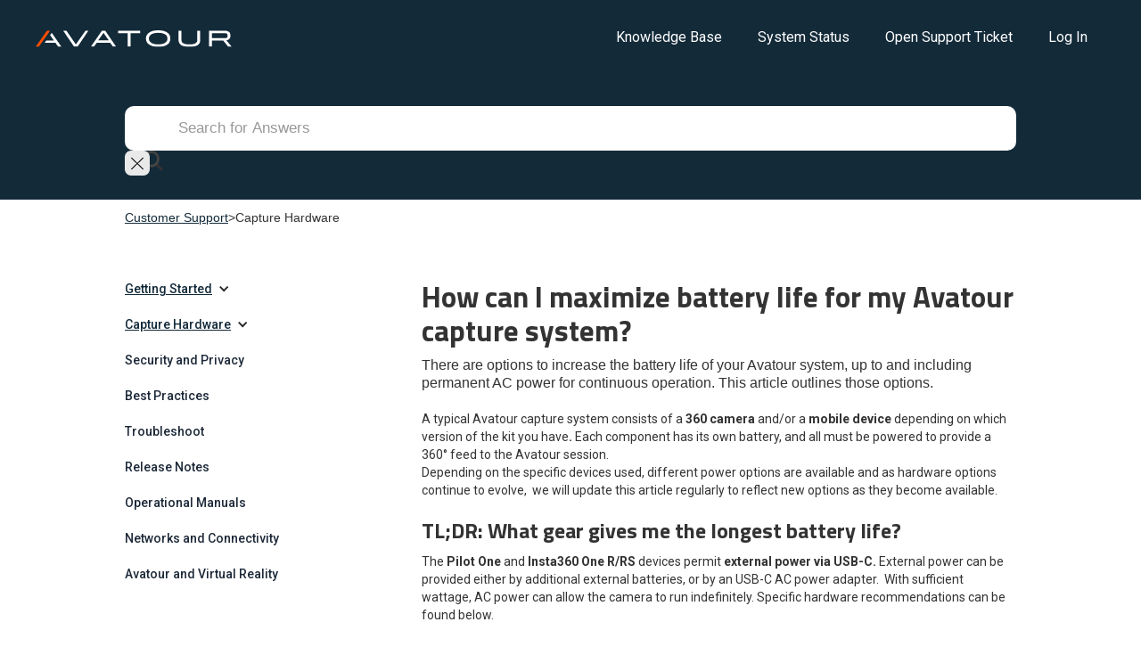

--- FILE ---
content_type: text/html
request_url: https://avatour.com/support/how-can-i-maximize-battery-life-for-my-avatour-capture-system
body_size: 9790
content:
<!DOCTYPE html><!-- This site was created in Webflow. https://webflow.com --><!-- Last Published: Tue Jan 20 2026 21:20:35 GMT+0000 (Coordinated Universal Time) --><html data-wf-domain="avatour.com" data-wf-page="6658afafbdd088a464299fc9" data-wf-site="6578f6bdfadb289687b7a7ad" lang="en" data-wf-collection="6658afafbdd088a464299f9e" data-wf-item-slug="how-can-i-maximize-battery-life-for-my-avatour-capture-system"><head><meta charset="utf-8"/><title>360° Video Collaboration Platform | Avatour</title><meta content="width=device-width, initial-scale=1" name="viewport"/><meta content="Webflow" name="generator"/><link href="https://cdn.prod.website-files.com/6578f6bdfadb289687b7a7ad/css/avatours-supercool-site.webflow.shared.9c1d2f264.min.css" rel="stylesheet" type="text/css" integrity="sha384-nB0vJkQyb+qW1sPKVWxV7gbnP04aCVNeEUE2NHInHGTAzmRsLT3mmE9jqFMLteo4" crossorigin="anonymous"/><link href="https://fonts.googleapis.com" rel="preconnect"/><link href="https://fonts.gstatic.com" rel="preconnect" crossorigin="anonymous"/><script src="https://ajax.googleapis.com/ajax/libs/webfont/1.6.26/webfont.js" type="text/javascript"></script><script type="text/javascript">WebFont.load({  google: {    families: ["Ubuntu:300,300italic,400,400italic,500,500italic,700,700italic","PT Sans:400,400italic,700,700italic","Titillium Web:200,300,regular,600,700","Roboto:300,regular,500,700,900"]  }});</script><script type="text/javascript">!function(o,c){var n=c.documentElement,t=" w-mod-";n.className+=t+"js",("ontouchstart"in o||o.DocumentTouch&&c instanceof DocumentTouch)&&(n.className+=t+"touch")}(window,document);</script><link href="https://cdn.prod.website-files.com/6578f6bdfadb289687b7a7ad/65c173c44e4bebd94387925a_favicon-32x32.png" rel="shortcut icon" type="image/x-icon"/><link href="https://cdn.prod.website-files.com/6578f6bdfadb289687b7a7ad/65c174386705e765285088e1_Avatour-logomark-dark-256.png" rel="apple-touch-icon"/><link href="https://avatour.com/support/how-can-i-maximize-battery-life-for-my-avatour-capture-system" rel="canonical"/><script async="" src="https://www.googletagmanager.com/gtag/js?id=G-FS613KCFFS"></script><script type="text/javascript">window.dataLayer = window.dataLayer || [];function gtag(){dataLayer.push(arguments);}gtag('set', 'developer_id.dZGVlNj', true);gtag('js', new Date());gtag('config', 'G-FS613KCFFS');</script><script type="text/javascript" src="https://cdnjs.cloudflare.com/ajax/libs/three.js/r68/three.min.js" defer></script> 

<script async src="https://cdn.jsdelivr.net/npm/hls.js@latest" defer></script>

<!-- Google Tag Manager -->
<script>(function(w,d,s,l,i){w[l]=w[l]||[];w[l].push({'gtm.start':
new Date().getTime(),event:'gtm.js'});var f=d.getElementsByTagName(s)[0],
j=d.createElement(s),dl=l!='dataLayer'?'&l='+l:'';j.async=true;j.src=
'https://www.googletagmanager.com/gtm.js?id='+i+dl;f.parentNode.insertBefore(j,f);
})(window,document,'script','dataLayer','GTM-W75Z8KW');</script>
<!-- End Google Tag Manager -->

<!-- Start of HubSpot Embed Code -->
<script type="text/javascript" id="hs-script-loader" async defer src="//js.hs-scripts.com/4036264.js"></script>
<!-- End of HubSpot Embed Code -->

<!-- Linkactions - automated internal links -->
<script type='text/javascript' id='lascriptId' defer
src='https://app.linkactions.com/latest.min.js?
key=33829bce-6469-4a1b-b74c-0d73c52cdac3'></script>


<!--rb2b -->
<script>!function () {var reb2b = window.reb2b = window.reb2b || [];if (reb2b.invoked) return;reb2b.invoked = true;reb2b.methods = ["identify", "collect"];reb2b.factory = function (method) {return function () {var args = Array.prototype.slice.call(arguments);args.unshift(method);reb2b.push(args);return reb2b;};};for (var i = 0; i < reb2b.methods.length; i++) {var key = reb2b.methods[i];reb2b[key] = reb2b.factory(key);}reb2b.load = function (key) {var script = document.createElement("script");script.type = "text/javascript";script.async = true;script.src = "https://s3-us-west-2.amazonaws.com/b2bjsstore/b/" + key + "/reb2b.js.gz";var first = document.getElementsByTagName("script")[0];first.parentNode.insertBefore(script, first);};reb2b.SNIPPET_VERSION = "1.0.1";reb2b.load("1VN080HR7G6J");}();</script><!-- [Attributes by Finsweet] CMS Filter -->
<script async src="https://cdn.jsdelivr.net/npm/@finsweet/attributes-cmsfilter@1/cmsfilter.js"></script><script src="https://cdn.prod.website-files.com/6578f6bdfadb289687b7a7ad%2F652d31f3dc22d7b4ee708e44%2F66f2e55d039ee88182303292%2Fclarity_script-7.2.7.js" type="text/javascript"></script><script type="text/javascript">window.__WEBFLOW_CURRENCY_SETTINGS = {"currencyCode":"USD","symbol":"$","decimal":".","fractionDigits":2,"group":",","template":"{{wf {\"path\":\"symbol\",\"type\":\"PlainText\"} }} {{wf {\"path\":\"amount\",\"type\":\"CommercePrice\"} }} {{wf {\"path\":\"currencyCode\",\"type\":\"PlainText\"} }}","hideDecimalForWholeNumbers":false};</script></head><body><div class="hero search-page"><div data-animation="default" data-collapse="medium" data-duration="400" data-easing="ease" data-easing2="ease" role="banner" class="navbar w-nav"><div class="container-2 w-container"><a href="/" class="brand w-nav-brand"><img src="https://cdn.prod.website-files.com/6578f6bdfadb289687b7a7ad/657f616bdd1607d815f41a12_avatour-name-logo-whiteontransparent.svg" loading="lazy" alt="avatour logo white" class="image"/></a><nav role="navigation" class="nav-menu w-nav-menu"><a href="/support" class="nav-link w-nav-link">Knowledge Base</a><a href="https://avatour.live/status" class="nav-link w-nav-link">System Status</a><a href="/support-ticket" class="nav-link w-nav-link">Open Support Ticket</a><a href="https://avatour.live" class="nav-link w-nav-link">Log In</a></nav><div class="menu-button w-nav-button"><div class="icon-3 w-icon-nav-menu"></div></div></div></div><div class="filters-wrapper filter w-container"><h1 class="heading-24 hero-heading-2 search-page cat-page">How can we help you?</h1><div fs-cmsfilter-element="filters" class="w-form"><form id="email-form" name="email-form" data-name="Email Form" method="get" data-wf-page-id="6658afafbdd088a464299fc9" data-wf-element-id="e4759d82-23ae-9d45-3f15-a240160f1123"><input class="text-field-2 search w-input" maxlength="256" name="name-2" filter-by="*" data-name="Name 2" placeholder="Search for Answers" type="text" id="name-2"/></form><div class="w-form-done"><div>Thank you! Your submission has been received!</div></div><div class="w-form-fail"><div>Oops! Something went wrong while submitting the form.</div></div></div><div tr-search-element="component" class="c_search_component post"><div class="c_search_styles w-embed"><style>
[tr-search-element=results-wrapper] {
	visibility: hidden;
  opacity: 0;
}
[tr-search-element=component]:focus-within.is-open [tr-search-element=results-wrapper] {
	visibility: visible;
  opacity: 1;
}
[tr-search-element=component]:focus-within.is-open [tr-search-element=input] {
	border-bottom-right-radius: 0em;
  border-bottom-left-radius: 0em;
}
</style></div><form action="/search" class="c_search_bar w-form"><input class="c_search_input w-input" tr-search-element="input" maxlength="256" name="query" placeholder="Search for Answers" type="search" id="search" required=""/><div class="c_search_icon w-embed"><svg xmlns="http://www.w3.org/2000/svg" xmlns:xlink="http://www.w3.org/1999/xlink" x="0px" y="0px" width="100%" height="100%" viewBox="0 0 32 32" stroke-width="2"><g stroke-width="2" transform="translate(0, 0)"><line data-color="color-2" x1="29" y1="29" x2="20.777" y2="20.777" fill="none" stroke="currentColor" stroke-linecap="square" stroke-miterlimit="10" stroke-width="4" stroke-linejoin="miter"></line> <circle cx="13" cy="13" r="11" fill="none" stroke="#444444" stroke-linecap="square" stroke-miterlimit="10" stroke-width="4" stroke-linejoin="miter"></circle></g></svg></div><a tr-search-element="clear" href="#" class="c_search_clear w-inline-block"><div class="c_search_clear-icon w-embed"><svg xmlns="http://www.w3.org/2000/svg" width="100%" height="100%" viewBox="0 0 54.549 54.549">
  <path id="Path_1" data-name="Path 1" d="M0,0H73.144" transform="translate(1.414 53.135) rotate(-45)" fill="none" stroke="currentColor" stroke-width="4"/>
  <path id="Path_2" data-name="Path 2" d="M0,0H73.144" transform="translate(1.414 1.414) rotate(45)" fill="none" stroke="currentColor" stroke-width="4"/>
</svg></div><div class="c_search_clear-text">Clear Search Results</div></a><input type="submit" class="c_search_button w-button" value="Search"/></form><div class="c_search_results"><div tr-search-element="results-wrapper" class="c_search_results-container"></div></div></div></div></div><div class="div-block-63"><div class="w-layout-blockcontainer container-main-cat w-container"><a href="/support" class="link-9">Customer Support</a><div>&gt;</div><div class="main">Capture Hardware</div></div></div><section><div class="w-layout-blockcontainer container-35 w-container"><div class="w-layout-grid grid-5"><div id="w-node-_046450a0-6061-322f-46a3-1f9349408f48-64299fc9" class="right-wraooer"><h1 class="heading-30">How can I maximize battery life for my Avatour capture system?</h1><div class="subtitle">There are options to increase the battery life of your Avatour system, up to and including permanent AC power for continuous operation. This article outlines those options.</div><div fs-cmsfilter-field="rich-text" class="rich-text-block-2 w-richtext"><p>A typical Avatour capture system consists of a <strong>360 camera</strong> and/or a <strong>mobile device </strong>depending on which version of the kit you have<strong>.</strong> Each component has its own battery, and all must be powered to provide a 360° feed to the Avatour session. </p><p>Depending on the specific devices used, different power options are available and as hardware options continue to evolve,  we will update this article regularly to reflect new options as they become available.</p><h3>TL;DR: What gear gives me the longest battery life?</h3><p>The <strong>Pilot One</strong> and <strong>Insta360 One R/RS </strong>devices permit <strong>external power via USB-C.</strong> External power can be provided either by additional external batteries, or by an USB-C AC power adapter.  With sufficient wattage, AC power can allow the camera to run indefinitely. Specific hardware recommendations can be found below.</p><h3>Battery Options for Cameras</h3><h4>Pilot One</h4><p>The Pilot One does not feature a swappable battery, but does support external power via USB-C port, with or without a splitter to enable Bluetooth connection.  This can include a mountable option which we detail below in the external charging section.</p><figure class="w-richtext-align-center w-richtext-figure-type-image"><div><img alt="Screenshot 2021-11-02 205758" src="https://cdn.prod.website-files.com/6583722c166f0828cd927558/6658b9cc9f98382b1d8e8979_Screenshot%25202021-11-02%2520205758.png"/></div></figure><p><strong>Note: </strong>To enable continuous operation of the Pilot One, you must use an AC adapter with <strong>at least 45w of power and a &quot;PD&quot; (Power Delivery) USB-C output.</strong> If using the Anker adapter included with your Avatour kit, you must use the USB-C port on the adapter, circled in this photo.</p><p><strong>Insta360 One X</strong></p><p>The Insta360 One X camera cannot support external power, so it is limited to battery power only. The standard One X battery lasts a little over an hour. However, it&#x27;s easily removable, so that spare charged batteries can be &quot;hot-swapped&quot; with only a few seconds of stream downtime. Spare batteries are <a href="https://www.amazon.com/s?k=insta360+one+x+battery">inexpensive and readily available,</a> and are shipped with all of our Avatour kits.</p><h4>Insta360 One X2</h4><p>The Insta360 One X2 camera is very similar to the One X, but it has some crucial differences when it comes to power options. Its standard battery lasts longer, almost 90 minutes in our tests. And while it does have a &quot;hot-swappable&quot; battery like the One X, replacement batteries are not available yet - not from third-party vendors and not from Insta360 itself. And while it does have a USB-C connector, in our tests, it is impossible to use a splitter to connect both power and data to the camera.</p><p>As a result of these deficiencies relative to other options, we can&#x27;t recommend the X2 for situations where sessions longer than an hour are required.</p><h4>Insta360 One R / RS</h4><p>The One R and One RS cameras have two battery options, and also can support external power under certain conditions.</p><p>Spare batteries are <a href="https://store.insta360.com/product/one_r_battery">available directly from Insta360</a> in both a regular and high-capacity (&quot;Boosted&quot;) format. The &quot;Boosted&quot; battery is particularly effective, as it lasts more than 2 hours in an Avatour session, and has a built-in GoPro-style mount which makes for a lighter and simpler setup. On the downside, it is harder to swap than the One X and One X2 batteries, requiring dismounting of the camera. </p><p>Unique among the Insta360 options,<strong> the One R/RS supports external power during an Avatour session. </strong>This enables much longer run-times with an external battery, or continuous operation when connected to AC power. See the below section for these options.</p><p><strong>Caution: </strong>External power increases the thermal load on any device. The Insta360 One R/RS was not designed for continuous live streaming operation, and Insta360&#x27;s support documents indicate that the camera may overheat and shut down when used for long periods of live streaming. Our experience is that the camera can operate indefinitely under room temperature conditions but your experience may be different.</p><h3>External Charging Options</h3><h4>External Batteries</h4><p>Currently, the<strong> </strong><em>Insta360 One R</em> and the closely related <em>One RS</em> and <em>One RS 1-Inch</em> are the only Insta360 models that support an external battery. Usage of this, requires a USB-C splitter, enabling the data cable to still be used. We have tested and validated several splitters designed for USB-C headphones, including <a href="https://www.amazon.com/gp/product/B08CDBWQ79/ref=ppx_yo_dt_b_search_asin_title?ie=UTF8&amp;psc=1" target="_blank">this one</a> and <a href="https://www.amazon.com/gp/product/B087N52WD2/ref=ppx_yo_dt_b_search_asin_title?ie=UTF8&amp;psc=1" target="_blank">this one</a>. We cannot guarantee that other devices might work.</p><h4>Additional Power</h4><p>Now that we can get power to our devices, we need something that can <em>supply </em>power. If you&#x27;re planning a stationary application, of course, you can simply hook up to AC USB adapters. But for portable use, we need an external battery.</p><figure class="w-richtext-align-center w-richtext-figure-type-image"><div><img alt="71DVgdL5tEL._AC_SL1500_" src="https://cdn.prod.website-files.com/6583722c166f0828cd927558/6658b9cc9f98382b1d8e897d_71DVgdL5tEL._AC_SL1500_.jpeg"/></div></figure><p>Ulanzi has come to the rescue with an excellent external battery pack that is designed to be mounted on a tripod. Their <a href="https://www.amazon.com/Battery-Handle-Grip-Gopro-Extension/dp/B08RRV6S6W" target="_blank">BG-3 Power Stick</a> features a 10,000mAh battery and two power connectors.</p><p>In our tests, it has powered an Avatour kit continuously for <strong>over four hours</strong>. It&#x27;s relatively lightweight at 460g, and mounts directly inline with the tripod and mount.  This piece works with all versions of the kit including the assembled <strong>Pilot One</strong> camera below.</p><figure class="w-richtext-align-center w-richtext-figure-type-image"><div><img alt="IMG_2036" src="https://cdn.prod.website-files.com/6583722c166f0828cd927558/6658b9cc9f98382b1d8e8975_IMG_2036.jpeg"/></div></figure><p><em>Pilot One camera assembled with BG-3 power stick and Bluetooth USB C splitter</em></p><h3>Shopping List</h3><p>Here&#x27;s a <strong>complete shopping list</strong> to enable continuous AC or external battery-backed power for your Avatour kit, including US Amazon links where appropriate:</p><ul role="list"><li><a href="https://www.amazon.com/Battery-Handle-Grip-Gopro-Extension/dp/B08RRV6S6W" target="_blank">Ulanzi BG-3 tripod-mounted battery pack</a></li><li><a href="https://www.amazon.com/gp/product/B08CDBWQ79/ref=ppx_yo_dt_b_search_asin_title?ie=UTF8&amp;psc=1" target="_blank">Compatible USB-C splitter</a></li><li>Data cable for Insta360 One R (if applicable)</li><li>Two short power cables to connect devices to the battery pack: 1 USB-C to USB-C,  and 1 USB-A to USB-C</li></ul><p>Feel free to reach out to us at support@avatour.live if you have unique needs or other questions about hardware solutions.</p></div></div><div id="w-node-_9eaef7a9-9916-a81f-55fb-c28ed394058e-64299fc9" class="left-wrapper"><div class="w-dyn-list"><div fs-cmsfilter-element="list" role="list" class="w-dyn-items"><div role="listitem" class="collection-item-5 w-dyn-item"><div><div data-hover="false" data-delay="0" class="w-dropdown"><div class="dropdown-toggle w-dropdown-toggle"><div class="icon-401 w-icon-dropdown-toggle"></div><a href="/support-category/getting-started" class="text-block-16">Getting Started</a></div><nav class="dropdown-list w-dropdown-list"><div class="w-dyn-list"><div role="list" class="w-dyn-items"><div role="listitem" class="w-dyn-item"><a href="https://avatour.com/support-category/getting-started#tutorials" class="link-8 video-tut">Video Tutorials</a></div><div role="listitem" class="w-dyn-item"><a href="https://avatour.com/support-category/getting-started#manuals" class="link-8 video-tut">Operational Manuals</a></div></div></div></nav></div></div></div><div role="listitem" class="collection-item-5 w-dyn-item"><div><div data-hover="false" data-delay="0" class="w-dropdown"><div class="dropdown-toggle w-dropdown-toggle"><div class="icon-401 w-icon-dropdown-toggle"></div><a href="/support-category/capture-hardware" class="text-block-16">Capture Hardware</a></div><nav class="dropdown-list w-dropdown-list"><div class="w-dyn-list"><div role="list" class="w-dyn-items"><div role="listitem" class="w-dyn-item"><a href="https://avatour.com/support-category/capture-hardware#turnkey-kits" class="link-8 video-tut">Avatour Turnkey Kits</a></div><div role="listitem" class="w-dyn-item"><a href="https://avatour.com/support-category/capture-hardware#own-device" class="link-8 video-tut">Bring your own device</a></div><div role="listitem" class="w-dyn-item"><a href="https://avatour.com/support-category/capture-hardware#other-hardware" class="link-8 video-tut">Other Hardware Questions</a></div><div role="listitem" class="w-dyn-item"><a href="https://avatour.com/support-category/capture-hardware#accessories" class="link-8 video-tut">Accessories and Options</a></div></div></div></nav></div></div></div></div></div><div class="w-dyn-list"><div fs-cmsfilter-element="list" role="list" class="w-dyn-items"><div role="listitem" class="collection-item-4 w-dyn-item"><a href="/support-category/security-and-privacy" class="link-4">Security and Privacy</a></div><div role="listitem" class="collection-item-4 w-dyn-item"><a href="/support-category/best--practices" class="link-4">Best Practices</a></div><div role="listitem" class="collection-item-4 w-dyn-item"><a href="/support-category/troubleshoot" class="link-4">Troubleshoot</a></div><div role="listitem" class="collection-item-4 w-dyn-item"><a href="/support-category/release-notes" class="link-4">Release Notes</a></div><div role="listitem" class="collection-item-4 w-dyn-item"><a href="/support-category/operational-manuals" class="link-4">Operational Manuals</a></div><div role="listitem" class="collection-item-4 w-dyn-item"><a href="/support-category/networks-and-connectivity" class="link-4">Networks and Connectivity</a></div><div role="listitem" class="collection-item-4 w-dyn-item"><a href="/support-category/avatour-and-virtual-reality" class="link-4">Avatour and Virtual Reality</a></div></div></div></div></div></div></section><section class="footer-dark"><div class="container-7"><div class="footer-wrapper"><a href="https://avatour.com/" class="footer-brand w-inline-block"><img src="https://cdn.prod.website-files.com/6578f6bdfadb289687b7a7ad/658c81c577289556c2da3815_avatour-logo-dark.svg" loading="lazy" alt="" class="image-5"/></a><div class="footer-content"><div id="w-node-_247291fe-d853-ad7b-1b73-c000db4309a0-db43099a" class="footer-block"><a href="/" class="title-small">AVATOUR</a><a href="/how-it-works" class="footer-link">How It Works</a><a href="/features" class="footer-link">Features</a><a href="/hardware-kit" class="footer-link">Hardware</a><a href="/articles" target="_blank" class="footer-link">Articles</a><a href="/demo" class="footer-link">Schedule a Demo</a></div><div class="footer-block"><div class="title-small">Use Cases</div><a href="/usecases/remote-inspections" class="footer-link">Remote Inspections</a><a href="/usecases/virtual-tours" class="footer-link">Virtual Tours</a><a href="/usecases/training" class="footer-link">Site-Specific Training</a><a href="/usecases/continuous-improvement" class="footer-link">Continuous Improvement</a></div><div id="w-node-ab5e9e7c-a384-7145-266b-37874e1b37c6-db43099a" class="footer-block"><div class="title-small">ADMIN</div><a href="/support" class="footer-link">Support</a><a href="/legal/privacy-policy" class="footer-link">Privacy Policy</a><a href="/legal/terms-of-service" class="footer-link">Terms of Service</a><a href="/contact" class="footer-link">Contact Us</a><a href="/faqs" class="footer-link">FAQs</a></div></div></div><div class="transp64sep"></div></div><div rel="" class="footer-social-block"><a rel="nofollow" href="https://twitter.com/avatour360" target="_blank" class="footer-social-link w-inline-block"><img src="https://cdn.prod.website-files.com/62434fa732124a0fb112aab4/62434fa732124ac15112aad5_twitter%20small.svg" loading="lazy" alt=""/></a><a rel="nofollow" href="https://www.linkedin.com/company/18441729" target="_blank" class="footer-social-link w-inline-block"><img src="https://cdn.prod.website-files.com/62434fa732124a0fb112aab4/62434fa732124a389912aad8_linkedin%20small.svg" loading="lazy" alt=""/></a><a rel="nofollow" href="https://www.facebook.com/avatour360" target="_blank" class="footer-social-link w-inline-block"><img src="https://cdn.prod.website-files.com/62434fa732124a0fb112aab4/62434fa732124a51bf12aae9_facebook%20small.svg" loading="lazy" alt=""/></a><a rel="nofollow" href="https://www.youtube.com/@avatour" target="_blank" class="footer-social-link w-inline-block"><img src="https://cdn.prod.website-files.com/6578f6bdfadb289687b7a7ad/6583401144cd7ec58a825aa3_youtube.svg" loading="lazy" width="20" alt=""/></a></div><div class="footer-divider"><div class="seporange"></div></div><div class="footer-copyright-center">Copyright © 2025 Avatour<strong><em class="italic-text-3">®</em></strong></div></section><script src="https://d3e54v103j8qbb.cloudfront.net/js/jquery-3.5.1.min.dc5e7f18c8.js?site=6578f6bdfadb289687b7a7ad" type="text/javascript" integrity="sha256-9/aliU8dGd2tb6OSsuzixeV4y/faTqgFtohetphbbj0=" crossorigin="anonymous"></script><script src="https://cdn.prod.website-files.com/6578f6bdfadb289687b7a7ad/js/webflow.schunk.36b8fb49256177c8.js" type="text/javascript" integrity="sha384-4abIlA5/v7XaW1HMXKBgnUuhnjBYJ/Z9C1OSg4OhmVw9O3QeHJ/qJqFBERCDPv7G" crossorigin="anonymous"></script><script src="https://cdn.prod.website-files.com/6578f6bdfadb289687b7a7ad/js/webflow.schunk.d63104bc96693017.js" type="text/javascript" integrity="sha384-uGfw75XlQVXwBXLM6J+4+HEJOvznPXG3lbh6oK6GoWppB4znm5Eqa8RQFpPDa22+" crossorigin="anonymous"></script><script src="https://cdn.prod.website-files.com/6578f6bdfadb289687b7a7ad/js/webflow.e8b5f229.38d80281f733fc29.js" type="text/javascript" integrity="sha384-MB8DyjdMFY6D3N+ZLILVJpsJ1Eac5ryHoDFE//+1zoLbffCfE2qgz/1QupgnT884" crossorigin="anonymous"></script><!-- Google Tag Manager (noscript) -->
<noscript><iframe src="https://www.googletagmanager.com/ns.html?id=GTM-W75Z8KW"
height="0" width="0" style="display:none;visibility:hidden"></iframe></noscript>
<!-- End Google Tag Manager (noscript) -->

<script>
    (function (o, u, t, b, a, s, e, p) {
        window[b] = window[b] || {}; (e = e || [])['key'] = o; e['__obr'] = u.location.href; e['__obrf'] = u.referrer || 0; a = [];
        u.location.search.replace('?', '').split('&').forEach(function (q) { if (q.startsWith(b) || q.startsWith('_obid')) e[q.split('=')[0]] = q.split('=')[1]; });
        e['_obid'] = e['_obid'] || (u.cookie.match(/(^|;)\s*_obid\s*=\s*([^;]+)/) || []).pop() || 0;
        for (k in e) { if (e.hasOwnProperty(k)) a.push(encodeURIComponent(k) + '=' + encodeURIComponent(e[k])); }
        s = u.createElement('script'); s.async = true; s.src = t + '?' + a.join('&'); p = u.getElementsByTagName('script')[0]; p.parentNode.insertBefore(s, p);
    })('abe2fb06-619c-4064-8b1f-2ea3c9fdc13f', document, 'https://plugin.sopro.io/hq.js', 'outbase')
</script><script>
$("[tr-search-element='component']").each(function (index) {
  let componentEl = $(this),
    inputEl = componentEl.find("[tr-search-element='input']"),
    clearButtonEl = componentEl.find("[tr-search-element='clear']"),
    resultsWrapperEl = componentEl.find("[tr-search-element='results-wrapper']");
  // while user types on search input field
  inputEl.on("input", function () {
    // get field value
    let fieldValue = $(this).val();
    // if field value contains at least 1 character
    if (fieldValue.length) {
      // open component
      componentEl.addClass("is-open");
      // fetch content dynamically
      $.ajax({
        // go to search page with query that matches field value
        url: "/search?query=" + fieldValue.replaceAll(" ", "+"),
        success: function (response) {
          // find search results wrapper inside search page
          let results = $(response).find("[tr-search-element='search-page-results']");
          // empty component's results wrapper
          resultsWrapperEl.empty();
          // fill it with content from search page
          resultsWrapperEl.append(results);
        }
      });
    } else {
      // close component if field is empty
      componentEl.removeClass("is-open");
    }
  });
  // clear field value on click of clear button
  clearButtonEl.on("click", function () {
    inputEl.val("");
    componentEl.removeClass("is-open");
  });
});
</script></body></html>

--- FILE ---
content_type: text/css
request_url: https://cdn.prod.website-files.com/6578f6bdfadb289687b7a7ad/css/avatours-supercool-site.webflow.shared.9c1d2f264.min.css
body_size: 35411
content:
html{-webkit-text-size-adjust:100%;-ms-text-size-adjust:100%;font-family:sans-serif}body{margin:0}article,aside,details,figcaption,figure,footer,header,hgroup,main,menu,nav,section,summary{display:block}audio,canvas,progress,video{vertical-align:baseline;display:inline-block}audio:not([controls]){height:0;display:none}[hidden],template{display:none}a{background-color:#0000}a:active,a:hover{outline:0}abbr[title]{border-bottom:1px dotted}b,strong{font-weight:700}dfn{font-style:italic}h1{margin:.67em 0;font-size:2em}mark{color:#000;background:#ff0}small{font-size:80%}sub,sup{vertical-align:baseline;font-size:75%;line-height:0;position:relative}sup{top:-.5em}sub{bottom:-.25em}img{border:0}svg:not(:root){overflow:hidden}hr{box-sizing:content-box;height:0}pre{overflow:auto}code,kbd,pre,samp{font-family:monospace;font-size:1em}button,input,optgroup,select,textarea{color:inherit;font:inherit;margin:0}button{overflow:visible}button,select{text-transform:none}button,html input[type=button],input[type=reset]{-webkit-appearance:button;cursor:pointer}button[disabled],html input[disabled]{cursor:default}button::-moz-focus-inner,input::-moz-focus-inner{border:0;padding:0}input{line-height:normal}input[type=checkbox],input[type=radio]{box-sizing:border-box;padding:0}input[type=number]::-webkit-inner-spin-button,input[type=number]::-webkit-outer-spin-button{height:auto}input[type=search]{-webkit-appearance:none}input[type=search]::-webkit-search-cancel-button,input[type=search]::-webkit-search-decoration{-webkit-appearance:none}legend{border:0;padding:0}textarea{overflow:auto}optgroup{font-weight:700}table{border-collapse:collapse;border-spacing:0}td,th{padding:0}@font-face{font-family:webflow-icons;src:url([data-uri])format("truetype");font-weight:400;font-style:normal}[class^=w-icon-],[class*=\ w-icon-]{speak:none;font-variant:normal;text-transform:none;-webkit-font-smoothing:antialiased;-moz-osx-font-smoothing:grayscale;font-style:normal;font-weight:400;line-height:1;font-family:webflow-icons!important}.w-icon-slider-right:before{content:""}.w-icon-slider-left:before{content:""}.w-icon-nav-menu:before{content:""}.w-icon-arrow-down:before,.w-icon-dropdown-toggle:before{content:""}.w-icon-file-upload-remove:before{content:""}.w-icon-file-upload-icon:before{content:""}*{box-sizing:border-box}html{height:100%}body{color:#333;background-color:#fff;min-height:100%;margin:0;font-family:Arial,sans-serif;font-size:14px;line-height:20px}img{vertical-align:middle;max-width:100%;display:inline-block}html.w-mod-touch *{background-attachment:scroll!important}.w-block{display:block}.w-inline-block{max-width:100%;display:inline-block}.w-clearfix:before,.w-clearfix:after{content:" ";grid-area:1/1/2/2;display:table}.w-clearfix:after{clear:both}.w-hidden{display:none}.w-button{color:#fff;line-height:inherit;cursor:pointer;background-color:#3898ec;border:0;border-radius:0;padding:9px 15px;text-decoration:none;display:inline-block}input.w-button{-webkit-appearance:button}html[data-w-dynpage] [data-w-cloak]{color:#0000!important}.w-code-block{margin:unset}pre.w-code-block code{all:inherit}.w-optimization{display:contents}.w-webflow-badge,.w-webflow-badge>img{box-sizing:unset;width:unset;height:unset;max-height:unset;max-width:unset;min-height:unset;min-width:unset;margin:unset;padding:unset;float:unset;clear:unset;border:unset;border-radius:unset;background:unset;background-image:unset;background-position:unset;background-size:unset;background-repeat:unset;background-origin:unset;background-clip:unset;background-attachment:unset;background-color:unset;box-shadow:unset;transform:unset;direction:unset;font-family:unset;font-weight:unset;color:unset;font-size:unset;line-height:unset;font-style:unset;font-variant:unset;text-align:unset;letter-spacing:unset;-webkit-text-decoration:unset;text-decoration:unset;text-indent:unset;text-transform:unset;list-style-type:unset;text-shadow:unset;vertical-align:unset;cursor:unset;white-space:unset;word-break:unset;word-spacing:unset;word-wrap:unset;transition:unset}.w-webflow-badge{white-space:nowrap;cursor:pointer;box-shadow:0 0 0 1px #0000001a,0 1px 3px #0000001a;visibility:visible!important;opacity:1!important;z-index:2147483647!important;color:#aaadb0!important;overflow:unset!important;background-color:#fff!important;border-radius:3px!important;width:auto!important;height:auto!important;margin:0!important;padding:6px!important;font-size:12px!important;line-height:14px!important;text-decoration:none!important;display:inline-block!important;position:fixed!important;inset:auto 12px 12px auto!important;transform:none!important}.w-webflow-badge>img{position:unset;visibility:unset!important;opacity:1!important;vertical-align:middle!important;display:inline-block!important}h1,h2,h3,h4,h5,h6{margin-bottom:10px;font-weight:700}h1{margin-top:20px;font-size:38px;line-height:44px}h2{margin-top:20px;font-size:32px;line-height:36px}h3{margin-top:20px;font-size:24px;line-height:30px}h4{margin-top:10px;font-size:18px;line-height:24px}h5{margin-top:10px;font-size:14px;line-height:20px}h6{margin-top:10px;font-size:12px;line-height:18px}p{margin-top:0;margin-bottom:10px}blockquote{border-left:5px solid #e2e2e2;margin:0 0 10px;padding:10px 20px;font-size:18px;line-height:22px}figure{margin:0 0 10px}figcaption{text-align:center;margin-top:5px}ul,ol{margin-top:0;margin-bottom:10px;padding-left:40px}.w-list-unstyled{padding-left:0;list-style:none}.w-embed:before,.w-embed:after{content:" ";grid-area:1/1/2/2;display:table}.w-embed:after{clear:both}.w-video{width:100%;padding:0;position:relative}.w-video iframe,.w-video object,.w-video embed{border:none;width:100%;height:100%;position:absolute;top:0;left:0}fieldset{border:0;margin:0;padding:0}button,[type=button],[type=reset]{cursor:pointer;-webkit-appearance:button;border:0}.w-form{margin:0 0 15px}.w-form-done{text-align:center;background-color:#ddd;padding:20px;display:none}.w-form-fail{background-color:#ffdede;margin-top:10px;padding:10px;display:none}label{margin-bottom:5px;font-weight:700;display:block}.w-input,.w-select{color:#333;vertical-align:middle;background-color:#fff;border:1px solid #ccc;width:100%;height:38px;margin-bottom:10px;padding:8px 12px;font-size:14px;line-height:1.42857;display:block}.w-input::placeholder,.w-select::placeholder{color:#999}.w-input:focus,.w-select:focus{border-color:#3898ec;outline:0}.w-input[disabled],.w-select[disabled],.w-input[readonly],.w-select[readonly],fieldset[disabled] .w-input,fieldset[disabled] .w-select{cursor:not-allowed}.w-input[disabled]:not(.w-input-disabled),.w-select[disabled]:not(.w-input-disabled),.w-input[readonly],.w-select[readonly],fieldset[disabled]:not(.w-input-disabled) .w-input,fieldset[disabled]:not(.w-input-disabled) .w-select{background-color:#eee}textarea.w-input,textarea.w-select{height:auto}.w-select{background-color:#f3f3f3}.w-select[multiple]{height:auto}.w-form-label{cursor:pointer;margin-bottom:0;font-weight:400;display:inline-block}.w-radio{margin-bottom:5px;padding-left:20px;display:block}.w-radio:before,.w-radio:after{content:" ";grid-area:1/1/2/2;display:table}.w-radio:after{clear:both}.w-radio-input{float:left;margin:3px 0 0 -20px;line-height:normal}.w-file-upload{margin-bottom:10px;display:block}.w-file-upload-input{opacity:0;z-index:-100;width:.1px;height:.1px;position:absolute;overflow:hidden}.w-file-upload-default,.w-file-upload-uploading,.w-file-upload-success{color:#333;display:inline-block}.w-file-upload-error{margin-top:10px;display:block}.w-file-upload-default.w-hidden,.w-file-upload-uploading.w-hidden,.w-file-upload-error.w-hidden,.w-file-upload-success.w-hidden{display:none}.w-file-upload-uploading-btn{cursor:pointer;background-color:#fafafa;border:1px solid #ccc;margin:0;padding:8px 12px;font-size:14px;font-weight:400;display:flex}.w-file-upload-file{background-color:#fafafa;border:1px solid #ccc;flex-grow:1;justify-content:space-between;margin:0;padding:8px 9px 8px 11px;display:flex}.w-file-upload-file-name{font-size:14px;font-weight:400;display:block}.w-file-remove-link{cursor:pointer;width:auto;height:auto;margin-top:3px;margin-left:10px;padding:3px;display:block}.w-icon-file-upload-remove{margin:auto;font-size:10px}.w-file-upload-error-msg{color:#ea384c;padding:2px 0;display:inline-block}.w-file-upload-info{padding:0 12px;line-height:38px;display:inline-block}.w-file-upload-label{cursor:pointer;background-color:#fafafa;border:1px solid #ccc;margin:0;padding:8px 12px;font-size:14px;font-weight:400;display:inline-block}.w-icon-file-upload-icon,.w-icon-file-upload-uploading{width:20px;margin-right:8px;display:inline-block}.w-icon-file-upload-uploading{height:20px}.w-container{max-width:940px;margin-left:auto;margin-right:auto}.w-container:before,.w-container:after{content:" ";grid-area:1/1/2/2;display:table}.w-container:after{clear:both}.w-container .w-row{margin-left:-10px;margin-right:-10px}.w-row:before,.w-row:after{content:" ";grid-area:1/1/2/2;display:table}.w-row:after{clear:both}.w-row .w-row{margin-left:0;margin-right:0}.w-col{float:left;width:100%;min-height:1px;padding-left:10px;padding-right:10px;position:relative}.w-col .w-col{padding-left:0;padding-right:0}.w-col-1{width:8.33333%}.w-col-2{width:16.6667%}.w-col-3{width:25%}.w-col-4{width:33.3333%}.w-col-5{width:41.6667%}.w-col-6{width:50%}.w-col-7{width:58.3333%}.w-col-8{width:66.6667%}.w-col-9{width:75%}.w-col-10{width:83.3333%}.w-col-11{width:91.6667%}.w-col-12{width:100%}.w-hidden-main{display:none!important}@media screen and (max-width:991px){.w-container{max-width:728px}.w-hidden-main{display:inherit!important}.w-hidden-medium{display:none!important}.w-col-medium-1{width:8.33333%}.w-col-medium-2{width:16.6667%}.w-col-medium-3{width:25%}.w-col-medium-4{width:33.3333%}.w-col-medium-5{width:41.6667%}.w-col-medium-6{width:50%}.w-col-medium-7{width:58.3333%}.w-col-medium-8{width:66.6667%}.w-col-medium-9{width:75%}.w-col-medium-10{width:83.3333%}.w-col-medium-11{width:91.6667%}.w-col-medium-12{width:100%}.w-col-stack{width:100%;left:auto;right:auto}}@media screen and (max-width:767px){.w-hidden-main,.w-hidden-medium{display:inherit!important}.w-hidden-small{display:none!important}.w-row,.w-container .w-row{margin-left:0;margin-right:0}.w-col{width:100%;left:auto;right:auto}.w-col-small-1{width:8.33333%}.w-col-small-2{width:16.6667%}.w-col-small-3{width:25%}.w-col-small-4{width:33.3333%}.w-col-small-5{width:41.6667%}.w-col-small-6{width:50%}.w-col-small-7{width:58.3333%}.w-col-small-8{width:66.6667%}.w-col-small-9{width:75%}.w-col-small-10{width:83.3333%}.w-col-small-11{width:91.6667%}.w-col-small-12{width:100%}}@media screen and (max-width:479px){.w-container{max-width:none}.w-hidden-main,.w-hidden-medium,.w-hidden-small{display:inherit!important}.w-hidden-tiny{display:none!important}.w-col{width:100%}.w-col-tiny-1{width:8.33333%}.w-col-tiny-2{width:16.6667%}.w-col-tiny-3{width:25%}.w-col-tiny-4{width:33.3333%}.w-col-tiny-5{width:41.6667%}.w-col-tiny-6{width:50%}.w-col-tiny-7{width:58.3333%}.w-col-tiny-8{width:66.6667%}.w-col-tiny-9{width:75%}.w-col-tiny-10{width:83.3333%}.w-col-tiny-11{width:91.6667%}.w-col-tiny-12{width:100%}}.w-widget{position:relative}.w-widget-map{width:100%;height:400px}.w-widget-map label{width:auto;display:inline}.w-widget-map img{max-width:inherit}.w-widget-map .gm-style-iw{text-align:center}.w-widget-map .gm-style-iw>button{display:none!important}.w-widget-twitter{overflow:hidden}.w-widget-twitter-count-shim{vertical-align:top;text-align:center;background:#fff;border:1px solid #758696;border-radius:3px;width:28px;height:20px;display:inline-block;position:relative}.w-widget-twitter-count-shim *{pointer-events:none;-webkit-user-select:none;user-select:none}.w-widget-twitter-count-shim .w-widget-twitter-count-inner{text-align:center;color:#999;font-family:serif;font-size:15px;line-height:12px;position:relative}.w-widget-twitter-count-shim .w-widget-twitter-count-clear{display:block;position:relative}.w-widget-twitter-count-shim.w--large{width:36px;height:28px}.w-widget-twitter-count-shim.w--large .w-widget-twitter-count-inner{font-size:18px;line-height:18px}.w-widget-twitter-count-shim:not(.w--vertical){margin-left:5px;margin-right:8px}.w-widget-twitter-count-shim:not(.w--vertical).w--large{margin-left:6px}.w-widget-twitter-count-shim:not(.w--vertical):before,.w-widget-twitter-count-shim:not(.w--vertical):after{content:" ";pointer-events:none;border:solid #0000;width:0;height:0;position:absolute;top:50%;left:0}.w-widget-twitter-count-shim:not(.w--vertical):before{border-width:4px;border-color:#75869600 #5d6c7b #75869600 #75869600;margin-top:-4px;margin-left:-9px}.w-widget-twitter-count-shim:not(.w--vertical).w--large:before{border-width:5px;margin-top:-5px;margin-left:-10px}.w-widget-twitter-count-shim:not(.w--vertical):after{border-width:4px;border-color:#fff0 #fff #fff0 #fff0;margin-top:-4px;margin-left:-8px}.w-widget-twitter-count-shim:not(.w--vertical).w--large:after{border-width:5px;margin-top:-5px;margin-left:-9px}.w-widget-twitter-count-shim.w--vertical{width:61px;height:33px;margin-bottom:8px}.w-widget-twitter-count-shim.w--vertical:before,.w-widget-twitter-count-shim.w--vertical:after{content:" ";pointer-events:none;border:solid #0000;width:0;height:0;position:absolute;top:100%;left:50%}.w-widget-twitter-count-shim.w--vertical:before{border-width:5px;border-color:#5d6c7b #75869600 #75869600;margin-left:-5px}.w-widget-twitter-count-shim.w--vertical:after{border-width:4px;border-color:#fff #fff0 #fff0;margin-left:-4px}.w-widget-twitter-count-shim.w--vertical .w-widget-twitter-count-inner{font-size:18px;line-height:22px}.w-widget-twitter-count-shim.w--vertical.w--large{width:76px}.w-background-video{color:#fff;height:500px;position:relative;overflow:hidden}.w-background-video>video{object-fit:cover;z-index:-100;background-position:50%;background-size:cover;width:100%;height:100%;margin:auto;position:absolute;inset:-100%}.w-background-video>video::-webkit-media-controls-start-playback-button{-webkit-appearance:none;display:none!important}.w-background-video--control{background-color:#0000;padding:0;position:absolute;bottom:1em;right:1em}.w-background-video--control>[hidden]{display:none!important}.w-slider{text-align:center;clear:both;-webkit-tap-highlight-color:#0000;tap-highlight-color:#0000;background:#ddd;height:300px;position:relative}.w-slider-mask{z-index:1;white-space:nowrap;height:100%;display:block;position:relative;left:0;right:0;overflow:hidden}.w-slide{vertical-align:top;white-space:normal;text-align:left;width:100%;height:100%;display:inline-block;position:relative}.w-slider-nav{z-index:2;text-align:center;-webkit-tap-highlight-color:#0000;tap-highlight-color:#0000;height:40px;margin:auto;padding-top:10px;position:absolute;inset:auto 0 0}.w-slider-nav.w-round>div{border-radius:100%}.w-slider-nav.w-num>div{font-size:inherit;line-height:inherit;width:auto;height:auto;padding:.2em .5em}.w-slider-nav.w-shadow>div{box-shadow:0 0 3px #3336}.w-slider-nav-invert{color:#fff}.w-slider-nav-invert>div{background-color:#2226}.w-slider-nav-invert>div.w-active{background-color:#222}.w-slider-dot{cursor:pointer;background-color:#fff6;width:1em;height:1em;margin:0 3px .5em;transition:background-color .1s,color .1s;display:inline-block;position:relative}.w-slider-dot.w-active{background-color:#fff}.w-slider-dot:focus{outline:none;box-shadow:0 0 0 2px #fff}.w-slider-dot:focus.w-active{box-shadow:none}.w-slider-arrow-left,.w-slider-arrow-right{cursor:pointer;color:#fff;-webkit-tap-highlight-color:#0000;tap-highlight-color:#0000;-webkit-user-select:none;user-select:none;width:80px;margin:auto;font-size:40px;position:absolute;inset:0;overflow:hidden}.w-slider-arrow-left [class^=w-icon-],.w-slider-arrow-right [class^=w-icon-],.w-slider-arrow-left [class*=\ w-icon-],.w-slider-arrow-right [class*=\ w-icon-]{position:absolute}.w-slider-arrow-left:focus,.w-slider-arrow-right:focus{outline:0}.w-slider-arrow-left{z-index:3;right:auto}.w-slider-arrow-right{z-index:4;left:auto}.w-icon-slider-left,.w-icon-slider-right{width:1em;height:1em;margin:auto;inset:0}.w-slider-aria-label{clip:rect(0 0 0 0);border:0;width:1px;height:1px;margin:-1px;padding:0;position:absolute;overflow:hidden}.w-slider-force-show{display:block!important}.w-dropdown{text-align:left;z-index:900;margin-left:auto;margin-right:auto;display:inline-block;position:relative}.w-dropdown-btn,.w-dropdown-toggle,.w-dropdown-link{vertical-align:top;color:#222;text-align:left;white-space:nowrap;margin-left:auto;margin-right:auto;padding:20px;text-decoration:none;position:relative}.w-dropdown-toggle{-webkit-user-select:none;user-select:none;cursor:pointer;padding-right:40px;display:inline-block}.w-dropdown-toggle:focus{outline:0}.w-icon-dropdown-toggle{width:1em;height:1em;margin:auto 20px auto auto;position:absolute;top:0;bottom:0;right:0}.w-dropdown-list{background:#ddd;min-width:100%;display:none;position:absolute}.w-dropdown-list.w--open{display:block}.w-dropdown-link{color:#222;padding:10px 20px;display:block}.w-dropdown-link.w--current{color:#0082f3}.w-dropdown-link:focus{outline:0}@media screen and (max-width:767px){.w-nav-brand{padding-left:10px}}.w-lightbox-backdrop{cursor:auto;letter-spacing:normal;text-indent:0;text-shadow:none;text-transform:none;visibility:visible;white-space:normal;word-break:normal;word-spacing:normal;word-wrap:normal;color:#fff;text-align:center;z-index:2000;opacity:0;-webkit-user-select:none;-moz-user-select:none;-webkit-tap-highlight-color:transparent;background:#000000e6;outline:0;font-family:Helvetica Neue,Helvetica,Ubuntu,Segoe UI,Verdana,sans-serif;font-size:17px;font-style:normal;font-weight:300;line-height:1.2;list-style:disc;position:fixed;inset:0;-webkit-transform:translate(0)}.w-lightbox-backdrop,.w-lightbox-container{-webkit-overflow-scrolling:touch;height:100%;overflow:auto}.w-lightbox-content{height:100vh;position:relative;overflow:hidden}.w-lightbox-view{opacity:0;width:100vw;height:100vh;position:absolute}.w-lightbox-view:before{content:"";height:100vh}.w-lightbox-group,.w-lightbox-group .w-lightbox-view,.w-lightbox-group .w-lightbox-view:before{height:86vh}.w-lightbox-frame,.w-lightbox-view:before{vertical-align:middle;display:inline-block}.w-lightbox-figure{margin:0;position:relative}.w-lightbox-group .w-lightbox-figure{cursor:pointer}.w-lightbox-img{width:auto;max-width:none;height:auto}.w-lightbox-image{float:none;max-width:100vw;max-height:100vh;display:block}.w-lightbox-group .w-lightbox-image{max-height:86vh}.w-lightbox-caption{text-align:left;text-overflow:ellipsis;white-space:nowrap;background:#0006;padding:.5em 1em;position:absolute;bottom:0;left:0;right:0;overflow:hidden}.w-lightbox-embed{width:100%;height:100%;position:absolute;inset:0}.w-lightbox-control{cursor:pointer;background-position:50%;background-repeat:no-repeat;background-size:24px;width:4em;transition:all .3s;position:absolute;top:0}.w-lightbox-left{background-image:url([data-uri]);display:none;bottom:0;left:0}.w-lightbox-right{background-image:url([data-uri]);display:none;bottom:0;right:0}.w-lightbox-close{background-image:url([data-uri]);background-size:18px;height:2.6em;right:0}.w-lightbox-strip{white-space:nowrap;padding:0 1vh;line-height:0;position:absolute;bottom:0;left:0;right:0;overflow:auto hidden}.w-lightbox-item{box-sizing:content-box;cursor:pointer;width:10vh;padding:2vh 1vh;display:inline-block;-webkit-transform:translate(0,0)}.w-lightbox-active{opacity:.3}.w-lightbox-thumbnail{background:#222;height:10vh;position:relative;overflow:hidden}.w-lightbox-thumbnail-image{position:absolute;top:0;left:0}.w-lightbox-thumbnail .w-lightbox-tall{width:100%;top:50%;transform:translateY(-50%)}.w-lightbox-thumbnail .w-lightbox-wide{height:100%;left:50%;transform:translate(-50%)}.w-lightbox-spinner{box-sizing:border-box;border:5px solid #0006;border-radius:50%;width:40px;height:40px;margin-top:-20px;margin-left:-20px;animation:.8s linear infinite spin;position:absolute;top:50%;left:50%}.w-lightbox-spinner:after{content:"";border:3px solid #0000;border-bottom-color:#fff;border-radius:50%;position:absolute;inset:-4px}.w-lightbox-hide{display:none}.w-lightbox-noscroll{overflow:hidden}@media (min-width:768px){.w-lightbox-content{height:96vh;margin-top:2vh}.w-lightbox-view,.w-lightbox-view:before{height:96vh}.w-lightbox-group,.w-lightbox-group .w-lightbox-view,.w-lightbox-group .w-lightbox-view:before{height:84vh}.w-lightbox-image{max-width:96vw;max-height:96vh}.w-lightbox-group .w-lightbox-image{max-width:82.3vw;max-height:84vh}.w-lightbox-left,.w-lightbox-right{opacity:.5;display:block}.w-lightbox-close{opacity:.8}.w-lightbox-control:hover{opacity:1}}.w-lightbox-inactive,.w-lightbox-inactive:hover{opacity:0}.w-richtext:before,.w-richtext:after{content:" ";grid-area:1/1/2/2;display:table}.w-richtext:after{clear:both}.w-richtext[contenteditable=true]:before,.w-richtext[contenteditable=true]:after{white-space:initial}.w-richtext ol,.w-richtext ul{overflow:hidden}.w-richtext .w-richtext-figure-selected.w-richtext-figure-type-video div:after,.w-richtext .w-richtext-figure-selected[data-rt-type=video] div:after,.w-richtext .w-richtext-figure-selected.w-richtext-figure-type-image div,.w-richtext .w-richtext-figure-selected[data-rt-type=image] div{outline:2px solid #2895f7}.w-richtext figure.w-richtext-figure-type-video>div:after,.w-richtext figure[data-rt-type=video]>div:after{content:"";display:none;position:absolute;inset:0}.w-richtext figure{max-width:60%;position:relative}.w-richtext figure>div:before{cursor:default!important}.w-richtext figure img{width:100%}.w-richtext figure figcaption.w-richtext-figcaption-placeholder{opacity:.6}.w-richtext figure div{color:#0000;font-size:0}.w-richtext figure.w-richtext-figure-type-image,.w-richtext figure[data-rt-type=image]{display:table}.w-richtext figure.w-richtext-figure-type-image>div,.w-richtext figure[data-rt-type=image]>div{display:inline-block}.w-richtext figure.w-richtext-figure-type-image>figcaption,.w-richtext figure[data-rt-type=image]>figcaption{caption-side:bottom;display:table-caption}.w-richtext figure.w-richtext-figure-type-video,.w-richtext figure[data-rt-type=video]{width:60%;height:0}.w-richtext figure.w-richtext-figure-type-video iframe,.w-richtext figure[data-rt-type=video] iframe{width:100%;height:100%;position:absolute;top:0;left:0}.w-richtext figure.w-richtext-figure-type-video>div,.w-richtext figure[data-rt-type=video]>div{width:100%}.w-richtext figure.w-richtext-align-center{clear:both;margin-left:auto;margin-right:auto}.w-richtext figure.w-richtext-align-center.w-richtext-figure-type-image>div,.w-richtext figure.w-richtext-align-center[data-rt-type=image]>div{max-width:100%}.w-richtext figure.w-richtext-align-normal{clear:both}.w-richtext figure.w-richtext-align-fullwidth{text-align:center;clear:both;width:100%;max-width:100%;margin-left:auto;margin-right:auto;display:block}.w-richtext figure.w-richtext-align-fullwidth>div{padding-bottom:inherit;display:inline-block}.w-richtext figure.w-richtext-align-fullwidth>figcaption{display:block}.w-richtext figure.w-richtext-align-floatleft{float:left;clear:none;margin-right:15px}.w-richtext figure.w-richtext-align-floatright{float:right;clear:none;margin-left:15px}.w-nav{z-index:1000;background:#ddd;position:relative}.w-nav:before,.w-nav:after{content:" ";grid-area:1/1/2/2;display:table}.w-nav:after{clear:both}.w-nav-brand{float:left;color:#333;text-decoration:none;position:relative}.w-nav-link{vertical-align:top;color:#222;text-align:left;margin-left:auto;margin-right:auto;padding:20px;text-decoration:none;display:inline-block;position:relative}.w-nav-link.w--current{color:#0082f3}.w-nav-menu{float:right;position:relative}[data-nav-menu-open]{text-align:center;background:#c8c8c8;min-width:200px;position:absolute;top:100%;left:0;right:0;overflow:visible;display:block!important}.w--nav-link-open{display:block;position:relative}.w-nav-overlay{width:100%;display:none;position:absolute;top:100%;left:0;right:0;overflow:hidden}.w-nav-overlay [data-nav-menu-open]{top:0}.w-nav[data-animation=over-left] .w-nav-overlay{width:auto}.w-nav[data-animation=over-left] .w-nav-overlay,.w-nav[data-animation=over-left] [data-nav-menu-open]{z-index:1;top:0;right:auto}.w-nav[data-animation=over-right] .w-nav-overlay{width:auto}.w-nav[data-animation=over-right] .w-nav-overlay,.w-nav[data-animation=over-right] [data-nav-menu-open]{z-index:1;top:0;left:auto}.w-nav-button{float:right;cursor:pointer;-webkit-tap-highlight-color:#0000;tap-highlight-color:#0000;-webkit-user-select:none;user-select:none;padding:18px;font-size:24px;display:none;position:relative}.w-nav-button:focus{outline:0}.w-nav-button.w--open{color:#fff;background-color:#c8c8c8}.w-nav[data-collapse=all] .w-nav-menu{display:none}.w-nav[data-collapse=all] .w-nav-button,.w--nav-dropdown-open,.w--nav-dropdown-toggle-open{display:block}.w--nav-dropdown-list-open{position:static}@media screen and (max-width:991px){.w-nav[data-collapse=medium] .w-nav-menu{display:none}.w-nav[data-collapse=medium] .w-nav-button{display:block}}@media screen and (max-width:767px){.w-nav[data-collapse=small] .w-nav-menu{display:none}.w-nav[data-collapse=small] .w-nav-button{display:block}.w-nav-brand{padding-left:10px}}@media screen and (max-width:479px){.w-nav[data-collapse=tiny] .w-nav-menu{display:none}.w-nav[data-collapse=tiny] .w-nav-button{display:block}}.w-tabs{position:relative}.w-tabs:before,.w-tabs:after{content:" ";grid-area:1/1/2/2;display:table}.w-tabs:after{clear:both}.w-tab-menu{position:relative}.w-tab-link{vertical-align:top;text-align:left;cursor:pointer;color:#222;background-color:#ddd;padding:9px 30px;text-decoration:none;display:inline-block;position:relative}.w-tab-link.w--current{background-color:#c8c8c8}.w-tab-link:focus{outline:0}.w-tab-content{display:block;position:relative;overflow:hidden}.w-tab-pane{display:none;position:relative}.w--tab-active{display:block}@media screen and (max-width:479px){.w-tab-link{display:block}}.w-ix-emptyfix:after{content:""}@keyframes spin{0%{transform:rotate(0)}to{transform:rotate(360deg)}}.w-dyn-empty{background-color:#ddd;padding:10px}.w-dyn-hide,.w-dyn-bind-empty,.w-condition-invisible{display:none!important}.wf-layout-layout{display:grid}:root{--untitled-ui--gray500:#667085;--navy:#132a39;--light-gray-2:#f0f0f0;--untitled-ui--white:white;--orange:#ff4e00;--untitled-ui--gray200:#eaecf0;--untitled-ui--gray50-2:#f9fafb;--light-gray:#c6c6c6;--gray:#5a6875;--untitled-ui--primary600:#ff4e00;--untitled-ui--primary700:#ff4e00;--untitled-ui--gray800:#1d2939;--kütüp-library--dark-slate-grey:#264653;--kütüp-library--dark-slate-grey-x:#2e5261;--untitled-ui--primary100:#f4ebff;--untitled-ui--gray300:#d0d5dd;--untitled-ui--gray700:#344054;--untitled-ui--gray100:#f2f4f7}.w-layout-blockcontainer{max-width:940px;margin-left:auto;margin-right:auto;display:block}.w-layout-hflex{flex-direction:row;align-items:flex-start;display:flex}.w-layout-grid{grid-row-gap:16px;grid-column-gap:16px;grid-template-rows:auto auto;grid-template-columns:1fr 1fr;grid-auto-columns:1fr;display:grid}.w-layout-layout{grid-row-gap:20px;grid-column-gap:20px;grid-auto-columns:1fr;justify-content:center;padding:20px}.w-layout-cell{flex-direction:column;justify-content:flex-start;align-items:flex-start;display:flex}.w-pagination-wrapper{flex-wrap:wrap;justify-content:center;display:flex}.w-pagination-previous{color:#333;background-color:#fafafa;border:1px solid #ccc;border-radius:2px;margin-left:10px;margin-right:10px;padding:9px 20px;font-size:14px;display:block}.w-pagination-previous-icon{margin-right:4px}.w-pagination-next{color:#333;background-color:#fafafa;border:1px solid #ccc;border-radius:2px;margin-left:10px;margin-right:10px;padding:9px 20px;font-size:14px;display:block}.w-pagination-next-icon{margin-left:4px}.w-layout-vflex{flex-direction:column;align-items:flex-start;display:flex}.w-form-formradioinput--inputType-custom{border:1px solid #ccc;border-radius:50%;width:12px;height:12px}.w-form-formradioinput--inputType-custom.w--redirected-focus{box-shadow:0 0 3px 1px #3898ec}.w-form-formradioinput--inputType-custom.w--redirected-checked{border-width:4px;border-color:#3898ec}.w-checkbox{margin-bottom:5px;padding-left:20px;display:block}.w-checkbox:before{content:" ";grid-area:1/1/2/2;display:table}.w-checkbox:after{content:" ";clear:both;grid-area:1/1/2/2;display:table}.w-checkbox-input{float:left;margin:4px 0 0 -20px;line-height:normal}.w-checkbox-input--inputType-custom{border:1px solid #ccc;border-radius:2px;width:12px;height:12px}.w-checkbox-input--inputType-custom.w--redirected-checked{background-color:#3898ec;background-image:url(https://d3e54v103j8qbb.cloudfront.net/static/custom-checkbox-checkmark.589d534424.svg);background-position:50%;background-repeat:no-repeat;background-size:cover;border-color:#3898ec}.w-checkbox-input--inputType-custom.w--redirected-focus{box-shadow:0 0 3px 1px #3898ec}.w-embed-youtubevideo{background-image:url(https://d3e54v103j8qbb.cloudfront.net/static/youtube-placeholder.2b05e7d68d.svg);background-position:50%;background-size:cover;width:100%;padding-bottom:0;padding-left:0;padding-right:0;position:relative}.w-embed-youtubevideo:empty{min-height:75px;padding-bottom:56.25%}.w-form-formrecaptcha{margin-bottom:8px}@media screen and (max-width:991px){.w-layout-blockcontainer{max-width:728px}}@media screen and (max-width:767px){.w-layout-blockcontainer{max-width:none}}body{color:#333;font-family:Arial,Helvetica Neue,Helvetica,sans-serif;font-size:14px;line-height:20px}h1{margin-top:20px;margin-bottom:10px;font-family:Titillium Web,sans-serif;font-size:38px;font-weight:700;line-height:44px}h2{margin-top:20px;margin-bottom:10px;font-size:32px;font-weight:700;line-height:36px}h3{margin-top:20px;margin-bottom:10px;font-family:Titillium Web,sans-serif;font-size:24px;font-weight:700;line-height:30px}h4{margin-top:10px;margin-bottom:10px;font-size:18px;font-weight:700;line-height:24px}h5{margin-top:10px;margin-bottom:10px;font-size:14px;font-weight:700;line-height:20px}h6{margin-top:10px;margin-bottom:10px;font-size:12px;font-weight:700;line-height:18px}p{margin-bottom:0;font-family:Roboto,sans-serif}a{color:#ff4e00;text-decoration:underline}ul{margin-top:10px;margin-bottom:10px;padding-left:40px}ol{margin-top:0;margin-bottom:10px;padding-left:40px}blockquote{border-left:5px solid #e2e2e2;margin-bottom:10px;padding:10px 20px;font-size:18px;line-height:22px}.nav-link{color:#fff;text-align:right;height:100%;min-height:100%;padding-top:0;font-family:Roboto,sans-serif;font-size:16px}.nav-link:hover{color:#ffffff73}.nav-link.w--current{color:#ff4e00}.image{width:220px;margin-top:auto;margin-bottom:auto}.brand{display:inline-block}.navbar{background-color:#132a39;padding:32px}.topbar{z-index:9999;background-color:#132a39;border-bottom:1px solid #1b394d;position:sticky;inset:0% 0% auto}.container-2{max-width:1200px}.columns{text-align:left;flex-direction:row;align-items:center;width:1200px;max-width:1200px;height:auto;margin-left:0;margin-right:0;display:flex}.flex-block{opacity:.99;border-radius:0;flex:0 auto;justify-content:center;align-items:flex-start;width:100%;height:100%}.flex-block.banner-c2{width:450px;padding-right:0}.flex-block.video-container{border-radius:25px;width:100%;padding-right:0}.column-2{align-items:center;height:100%;padding-left:0;padding-right:0;display:flex}.heading{color:#fff;width:auto;margin-top:0;margin-bottom:0;font-family:Titillium Web,sans-serif;font-size:42px;font-weight:600;line-height:50px}.subheading{color:#fffc;text-align:left;border-radius:10px;align-self:flex-start;width:80%;max-width:960px;height:auto;margin:16px 0;font-family:Roboto,sans-serif;font-size:18px;font-weight:300;line-height:28px;overflow:hidden}.subheading.bold{color:#fff;max-width:none;font-weight:500}.subheading.bold.light-ble{color:#132a39}.subheading.center{text-align:center;max-width:none;margin-top:-10px}.subheading.cta{text-align:center;flex-flow:column;width:80%;margin-left:auto;margin-right:auto;display:block;position:static;overflow:hidden}.subheading.h1{margin-top:0;margin-bottom:0;font-family:Titillium Web,sans-serif}.subheading.h1.left.center{text-align:left}.subheading.align-center{text-align:center;width:100%;max-width:none}.subheading.width-100{width:100%}.herocolumn{align-items:center;height:100%;padding-left:0;padding-right:60px;display:flex}.nav-menu{height:100%}.orange-button{text-align:center;background-color:#ff4e00;border-radius:100px;align-self:center;min-width:140px;margin-top:10px;margin-bottom:10px;margin-right:0;padding:10px 20px;font-family:Titillium Web,sans-serif;font-size:18px;font-weight:600;position:static}.orange-button:hover{background-color:var(--untitled-ui--gray500)}.flex-block-2{flex-direction:column;justify-content:center;align-items:center;max-width:1200px;height:auto;margin:0 auto;overflow:visible}.demcontainer{aspect-ratio:auto;text-align:center;background-color:#132a39d9;flex-direction:column;order:0;justify-content:center;align-items:center;width:100%;max-width:100%;height:100%;margin-left:auto;margin-right:auto;padding:64px;display:flex}.dem1{background-image:url(https://cdn.prod.website-files.com/6578f6bdfadb289687b7a7ad/658c7f6d2a75c595f7f9408b_360conf_bg1.webp);background-position:0 0;background-size:cover;margin-bottom:0}.cases{color:#132a39b3;text-align:center;height:auto;margin-top:0;margin-bottom:0;padding:20px 0 64px}.cases.navy{background-color:var(--navy);margin-top:0;margin-bottom:0;padding:42px 32px}.cases.light-gray{background-color:var(--light-gray-2);padding-top:32px;padding-bottom:32px}.cases.margins{padding-bottom:16px}.cases.margin-32{padding-top:32px;padding-bottom:32px}.cell{flex-flow:column wrap}.background-video-2{aspect-ratio:16/9;object-fit:fill;border-radius:15px;width:50%;height:auto;min-height:auto}.heading2{color:#fff;text-align:center;width:100%;margin-top:16px;margin-bottom:16px;font-family:Titillium Web,sans-serif;font-size:42px;font-weight:400;line-height:52px}.heading2.navy{color:var(--navy);text-align:center;margin-top:32px;margin-bottom:32px}.subsection-heading{color:#132a39;text-align:left;width:100%;margin-top:16px;margin-bottom:16px;font-family:Titillium Web,sans-serif;font-size:32px;font-weight:600;line-height:38px}.subsection-heading.card-heading{font-size:26px;font-weight:400}.subheading2{color:#132a3999;text-align:left;-webkit-text-stroke-color:#132a39e6;width:95%;margin-top:16px;margin-bottom:16px;font-family:Roboto,sans-serif;font-size:16px;font-weight:400;line-height:150%}.subheading2.top-mar-remove{margin-top:0}.subheading2.top-mar-remove.white{color:var(--untitled-ui--white)}.white-button{color:#ff4e00;background-color:#fff;border:2px solid #ff4e00;border-radius:100px;padding:10px 20px;font-family:Titillium Web,sans-serif;font-size:18px;font-weight:600}.white-button:hover{border-color:var(--untitled-ui--white);background-color:var(--untitled-ui--gray500);color:var(--untitled-ui--white)}.articleheaderimage{aspect-ratio:16/9;object-fit:cover;border-radius:15px;max-height:100%;margin-bottom:20px;display:inline-block;overflow:hidden}.cases2{color:#132a39b3;text-align:center;background-color:#132a39;height:auto;padding:64px 32px}.cases2.midbanner{padding-top:20px;padding-bottom:20px}.cases2.midbanner.fafafaf{background-color:var(--untitled-ui--white);padding-top:64px;padding-bottom:64px}.cases2.midbanner.fafafaf.margin{padding-top:80px;padding-bottom:80px}.cases2.midbanner.navy{padding-top:64px;padding-bottom:64px}.seporange{text-align:left;background-image:linear-gradient(270deg,#ff4e0000,#ff4e00 50%,#ff4e0000);width:100%;max-width:1200px;height:1px;margin:20px auto 40px;display:block}.seporange.mid-size{width:50%}.seporange.left{background-image:repeating-linear-gradient(270deg,#ff4e0000,#ff4e00 50%,#ff4e0000)}.seporange.vertical{background-image:linear-gradient(#ff4e0000,#ff4e00 50%,#ff4e0000);width:1px;height:100%}.seporange.invisible{display:none}.heading4{color:#132a39;text-align:center;width:100%;margin-top:16px;margin-bottom:16px;padding-left:16px;padding-right:16px;font-family:Titillium Web,sans-serif;font-size:40px;font-weight:600;line-height:52px}.subheading3{color:#132a39cc;width:100%;margin-top:16px;margin-bottom:16px;font-family:Titillium Web,sans-serif;font-size:24px;font-weight:400;line-height:32px}.grid-2{grid-column-gap:34px;grid-row-gap:16px;grid-template-rows:auto;grid-template-columns:1fr 1fr 1fr;grid-auto-columns:1fr;max-width:1200px;margin-left:auto;margin-right:auto;padding-top:36px;display:grid}.imagesgrid1{border-radius:32px;width:100%;height:100%}.testimonials{text-align:center;background-color:#132a39;margin-bottom:0;padding:64px}.ksps{background-color:var(--untitled-ui--white);color:#132a39b3;text-align:center;height:auto;margin-bottom:0;padding:42px 32px}.ksps.center{flex-direction:column;align-items:center;padding-left:64px;padding-right:64px;display:flex}.ksps.center.navy-bg,.ksps.dark{background-color:var(--navy)}.ksps.light-gray{background-color:var(--light-gray-2)}.ksps.navy{background-color:var(--navy)}.ksps.bigger-margins{padding-top:64px;padding-bottom:64px}.grid-3{width:100%}.grid-3._1c{grid-column-gap:0px;grid-row-gap:0px;grid-template-columns:1fr}.heading-3-lp{color:#132a39;text-align:left;width:100%;margin-top:10px;margin-bottom:8px;font-family:Titillium Web,sans-serif;font-size:28px;font-weight:600;line-height:38px}.heading-3-lp.small{font-size:26px}.heading-3-lp.small.center{text-align:center;font-weight:300}.heading-3-lp.white{color:#fff}.subheading6{color:#132a3999;text-align:left;-webkit-text-stroke-color:#132a39e6;width:100%;margin-top:0;margin-bottom:16px;font-family:Roboto,sans-serif;font-size:16px;font-weight:400;line-height:140%}.articles{color:#132a39b3;text-align:center;height:auto;margin-top:64px}.articletitle1{color:#132a39;text-align:left;width:100%;margin-top:auto;margin-bottom:10px;font-family:Titillium Web,sans-serif;font-size:24px;font-weight:400;line-height:32px;text-decoration:none}.articletitle1:hover{color:#f50}.articleimage{aspect-ratio:1;object-fit:cover;border-radius:32px 32px 0 0}.articlecontent1{background-color:#f0f0f0;border-bottom-right-radius:16px;border-bottom-left-radius:16px;height:auto;min-height:360px;padding:24px;display:block}.articlesummary1{color:#132a3999;text-align:left;-webkit-text-stroke-color:#132a39e6;white-space:normal;word-break:normal;width:100%;margin-top:16px;margin-bottom:16px;font-family:Roboto,sans-serif;font-size:16px;font-weight:400;line-height:130%}.articlereadmore{color:#ff4e00;text-align:left;-webkit-text-stroke-color:#132a39e6;width:100%;margin-top:16px;margin-bottom:0;font-family:Roboto,sans-serif;font-size:16px;font-weight:400;line-height:130%;text-decoration:none}.articlereadmore:hover{color:var(--untitled-ui--white)}.articlegrid{border-radius:32px;flex-direction:column;flex:1;justify-content:space-between;width:100%;display:flex}.newsletter{text-align:center;background-color:#132a39;flex-direction:column;align-items:center;padding:32px;display:block}.form{max-width:400px;margin-left:auto;margin-right:auto}.text-field{border-radius:32px;margin-bottom:15px}.form-block{margin-top:32px}.footer-dark{background-color:#f5f7fa;border-bottom:1px solid #e4ebf3;padding:50px 30px 15px;position:relative}.container-7{width:100%;max-width:1200px;margin-left:auto;margin-right:auto}.footer-wrapper{justify-content:space-between;align-items:flex-start;margin-left:auto;margin-right:auto;padding-bottom:0;display:flex}.footer-content{grid-column-gap:70px;grid-row-gap:40px;flex:0 auto;grid-template-rows:auto;grid-template-columns:auto auto 1fr;grid-auto-columns:1fr;display:grid}.footer-block{flex-direction:column;justify-content:flex-start;align-items:flex-start;display:flex}.title-small{color:#ff4e00;letter-spacing:1px;text-transform:uppercase;margin-bottom:12px;font-family:Roboto,sans-serif;font-size:14px;font-weight:700;line-height:16px;text-decoration:none}.footer-link{color:#132a39;margin-top:12px;margin-bottom:6px;font-family:Roboto,sans-serif;font-size:14px;line-height:16px;text-decoration:none}.footer-link:hover{color:#1a1b1fbf}.footer-social-block{justify-content:center;align-items:center;margin-top:12px;margin-bottom:-40px;display:flex}.footer-social-link{margin-left:12px}.footer-divider{background-color:#e4ebf300;width:100%;height:1px;margin-top:70px;margin-bottom:15px}.footer-copyright-center{color:#132a39;text-align:center;font-family:Roboto,sans-serif;font-size:14px;font-weight:300;line-height:16px}.image-5{width:200px}.transparentheaderbutton{color:var(--orange);text-align:center;background-color:#ff4e0000;border:2px solid #ff4e00;border-radius:100px;align-self:center;margin-left:0;padding:9px 20px;font-family:Titillium Web,sans-serif;font-size:18px;font-weight:600}.transparentheaderbutton:hover{border-color:var(--untitled-ui--gray200);background-color:var(--untitled-ui--gray500);color:var(--untitled-ui--gray200)}.herocases{object-fit:fill;background-image:linear-gradient(#132a39cc,#132a39cc),url(https://cdn.prod.website-files.com/6578f6bdfadb289687b7a7ad/65b27187c0a9d325aa29e317_104-1-scaled.webp);background-position:0 0,0 0;background-size:auto,cover;border:1px solid #000;border-top-color:#ffffff1a;justify-content:center;height:70vh;margin-top:auto;margin-bottom:auto;padding:100px 50px;display:flex}.experiencecases{color:#132a39b3;text-align:center;background-color:#132a39;height:auto;padding:64px 40px}.subheading-4{color:#fff;text-align:left;-webkit-text-stroke-color:#132a39e6;width:100%;margin-top:16px;margin-bottom:16px;font-family:Roboto,sans-serif;font-size:16px;font-weight:400;line-height:130%}.trainingexperiencegrid{grid-column-gap:34px;grid-template-rows:auto;grid-template-columns:1fr 1fr;max-width:1200px;margin-left:auto;margin-right:auto}.link{text-decoration:none}.articlestruct{color:#132a39b3;text-align:center;max-width:1200px;height:auto;margin:30px auto;padding-left:80px;padding-right:80px}.headingarticle{color:#132a39;text-align:left;width:100%;margin-top:auto;margin-bottom:auto;padding-top:24px;padding-bottom:16px;font-family:Titillium Web,sans-serif;font-size:52px;font-weight:600;line-height:60px}.articledetails{color:#132a39;text-align:left;-webkit-text-stroke-color:#132a39e6;align-self:center;width:100%;margin-top:24px;margin-bottom:16px;font-family:Roboto,sans-serif;font-size:12px;font-weight:400;line-height:130%}.flex-block-4{grid-column-gap:18px;grid-row-gap:18px;flex-direction:row;flex:0 auto;justify-content:flex-start;align-self:baseline;align-items:center;font-family:Roboto,sans-serif;font-size:10px}.image-7{align-self:center;margin-top:4px;margin-right:8px;line-height:16px}.div-block-7{align-self:center;align-items:center;display:flex}.seporangearticle{text-align:left;background-image:linear-gradient(270deg,#ff4e0000,#ff4e00 50%,#ff4e0000);max-width:1200px;height:1px;margin:64px 0 -30px}.articleblock2{flex-direction:column;justify-content:center;align-items:center;max-width:1200px;height:auto;margin:0 auto}.collection-list{max-width:1200px;margin-left:auto;margin-right:auto}.collection-list-wrapper{margin-bottom:64px;padding-left:32px;padding-right:32px}.collection-item{object-fit:fill;flex-direction:column;justify-content:space-between;height:auto;padding-top:16px;padding-bottom:16px;display:flex}.heroarticles{background-image:linear-gradient(#132a39cc,#132a39cc),url(https://cdn.prod.website-files.com/6578f6bdfadb289687b7a7ad/6580ad5c59167cd1bbd60587_101.webp);background-position:0 0,100% 0;background-repeat:repeat,no-repeat;background-size:auto,cover;border:1px #000;align-items:center;height:50vh;margin-top:0;margin-bottom:0;padding:100px 32px;display:flex}.headingarticles{color:#fff;text-align:left;width:100%;margin-top:auto;margin-bottom:auto;font-family:Titillium Web,sans-serif;font-size:52px;font-weight:600;line-height:60px}.headingarticles.subh{font-size:22px;font-weight:400;line-height:26px}.headingarticles.subh.center{text-align:center}.headingarticles.align-center{text-align:center;align-self:auto}.flex-block-5{flex-direction:column;justify-content:center;max-width:1200px;margin-left:0;margin-right:auto}.flex-block-5.align-center{align-items:center}.articledetails-copy{color:#132a39;text-align:left;-webkit-text-stroke-color:#132a39e6;align-self:center;width:100%;margin-top:24px;margin-bottom:16px;font-family:Roboto,sans-serif;font-size:12px;font-weight:400;line-height:130%}.article-summary{text-align:left;margin-bottom:20px;font-family:Roboto,sans-serif;font-size:21px;font-style:italic;font-weight:300;line-height:32px}.uui-testimonial05_slide-nav{filter:saturate(0%);height:1.75rem;font-size:.5rem}.uui-button-icon{color:var(--orange);flex-direction:column;justify-content:center;align-items:center;width:1.25rem;min-width:1.25rem;height:1.25rem;min-height:1.25rem;display:flex}.uui-testimonial05_arrow{border:1px solid var(--untitled-ui--gray200);color:var(--untitled-ui--gray500);background-color:#fff;border-radius:100%;justify-content:center;align-items:center;width:3.5rem;height:3.5rem;transition:all .3s;display:flex}.uui-testimonial05_arrow:hover{background-color:var(--untitled-ui--gray50-2)}.uui-testimonial05_arrow.hide-mobile-landscape{color:var(--untitled-ui--gray500)}.uui-text-size-medium{color:var(--untitled-ui--gray200);letter-spacing:normal;font-family:Roboto,sans-serif;font-size:14px;font-weight:300;line-height:1.5}.uui-heading-tiny{color:var(--untitled-ui--white);letter-spacing:normal;margin-top:0;margin-bottom:0;font-family:Titillium Web,sans-serif;font-size:1.125rem;font-weight:600;line-height:1.5}.uui-testimonial05_client-image{object-fit:cover;border-radius:100%;width:6rem;min-width:4rem;height:6rem;min-height:4rem}.uui-testimonial05_client-image-wrapper{margin-top:2rem;margin-bottom:1rem}.uui-heading-medium{color:var(--navy);margin-top:0;margin-bottom:0;font-family:system-ui,-apple-system,BlinkMacSystemFont,Segoe UI,Roboto,Oxygen,Ubuntu,Cantarell,Fira Sans,Droid Sans,Helvetica Neue,sans-serif;font-size:2.25rem;font-weight:600;line-height:1.3}.uui-heading-medium.text-weight-medium{color:var(--untitled-ui--white);font-family:Roboto,sans-serif;font-size:26px;font-weight:300}.uui-testimonial05_content{text-align:center;flex-direction:column;align-items:center;max-width:64rem;height:100%;margin-left:auto;margin-right:auto;display:flex}.uui-testimonial05_slide{padding-left:4rem;padding-right:4rem}.uui-testimonial05_component{background-color:#0000;flex-direction:row;justify-content:center;align-items:center;height:auto;padding-bottom:4rem}.utility-page-wrap{justify-content:center;align-items:center;width:100vw;max-width:100%;height:100vh;max-height:100%;display:flex}.utility-page-content{text-align:center;flex-direction:column;width:260px;display:flex}.section{margin-top:20px;padding-left:4px;padding-right:4px}.form-steps-wrap{text-align:left}.form-parent{max-width:800px;padding-left:10px;padding-right:10px}.form-steps-item{text-align:left;object-fit:fill;border:1px solid #e2e2e2;border-top-width:0;flex-direction:column;justify-content:flex-start;align-items:center;padding:20px 10% 10px;font-family:Roboto,sans-serif;display:flex}.next-back-block{grid-column-gap:20px;grid-row-gap:20px;justify-content:center;align-items:center;display:flex}.progress-block{justify-content:space-around;display:flex}.progress-indicator{grid-column-gap:10px;grid-row-gap:10px;background-color:#98a2b3;border:1px solid #ff4e00;border-width:1px 1px 0 0;border-radius:16px 16px 0 0;flex:1;justify-content:center;padding-top:4px;padding-bottom:4px;font-family:Titillium Web,sans-serif;display:flex}.progress-indicator.current{background-color:#fff;font-weight:700}.tabheader{align-self:center;font-size:18px;font-weight:400}.tabheader.current{font-weight:700}.image-8{font-family:Titillium Web,sans-serif}.field-label-hubspot{font-family:Titillium Web,sans-serif;font-weight:400}.herohome{background-image:linear-gradient(#132a39cc,#132a39cc),url(https://cdn.prod.website-files.com/6578f6bdfadb289687b7a7ad/657f6549621c93415406ab39_45-scaled.jpg);background-position:0 0,50%;justify-content:flex-start;height:70vh;margin-top:auto;margin-bottom:auto;padding-left:32px;padding-right:32px;display:flex}.herohome.architecture-and-construction{background-image:linear-gradient(#132a39d9,#132a39d9),url(https://cdn.prod.website-files.com/6578f6bdfadb289687b7a7ad/65b25cc85f8be1850feba039_pexels-kateryna-babaieva-2880872.webp);background-position:0 0,50% 100%;background-size:auto,auto;justify-content:center;height:70vh;margin-top:0;margin-bottom:0;padding:100px 64px;display:flex}.herohome.architecture-and-construction.db-schenker-case-study{background-image:linear-gradient(#132a39d9,#132a39d9),url(https://cdn.prod.website-files.com/6578f6bdfadb289687b7a7ad/65b2681a69e91921005d237c_19-2.webp);justify-content:center;height:auto;padding-top:100px;padding-bottom:100px;display:flex}.herohome.architecture-and-construction.colgate-palmolive-case-study{background-image:linear-gradient(#132a39d9,#132a39d9),url(https://cdn.prod.website-files.com/6578f6bdfadb289687b7a7ad/65b2681a69e91921005d237c_19-2.webp);justify-content:center;align-items:center;height:auto;margin-top:0;margin-bottom:0;padding-top:100px;padding-bottom:100px;display:flex}.herohome.architecture-and-construction.virtual-audit-software{background-image:linear-gradient(#132a39d9,#132a39d9),url(https://cdn.prod.website-files.com/6578f6bdfadb289687b7a7ad/65b27187c0a9d325aa29e317_104-1-scaled.webp);justify-content:center;height:auto;margin-top:0;margin-bottom:0;padding-top:100px;padding-bottom:100px;display:flex}.herohome.architecture-and-construction.virtual-audit-software.hard{background-image:linear-gradient(#132a39d9,#132a39d9),url(https://cdn.prod.website-files.com/6578f6bdfadb289687b7a7ad/65ba408b922143feb50c2f16_Pilot-Pano-CAWD-scaled.webp);background-position:0 0,50% 0;background-size:auto,cover;background-attachment:scroll,scroll;height:70vh;display:flex}.herohome.architecture-and-construction.virtual-audit-software.how-it-work{background-image:linear-gradient(#132a39d9,#132a39d9),url(https://cdn.prod.website-files.com/6578f6bdfadb289687b7a7ad/65ba41986acc83e9cb316726_CAWD-70-scaled.webp);background-position:0 0,50%;background-size:auto,cover;background-attachment:scroll,fixed;flex-direction:row;justify-content:center;align-items:center;height:70vh;padding:0 20px 0 40px;display:flex}.subheadercases2{color:#fffc;text-align:left;-webkit-text-stroke-color:#132a39e6;width:100%;margin-top:16px;margin-bottom:16px;font-family:Roboto,sans-serif;font-size:16px;font-weight:400;line-height:130%}.herousecases{background-image:linear-gradient(#132a39cc,#132a39cc),url(https://cdn.prod.website-files.com/6578f6bdfadb289687b7a7ad/658343a096044335e04a2d53_Avatour.webp);background-position:0 0,0 0;background-repeat:repeat,no-repeat;background-size:auto,cover;border:1px #000;flex-direction:row;justify-content:space-between;align-items:center;height:60vh;margin-top:0;margin-bottom:0;padding:60px 32px;display:flex}.herousecases.feature,.herousecases.training{background-image:linear-gradient(#132a39d9,#132a39d9),url(https://cdn.prod.website-files.com/6578f6bdfadb289687b7a7ad/65b922253f9cdc85ca88858d_Screen-Shot-2023-05-17-at-3.29.16-PM.webp);background-position:0 0,0%;justify-content:center;height:70vh;padding-left:64px;padding-right:64px;display:flex}.casestudy1{text-align:center;background-color:#132a39;padding:40px 16px}.casestudy1.white-bg{background-color:var(--untitled-ui--white);padding-top:33px;padding-bottom:33px}.casestudybrand{max-width:1200px;margin-top:16px;margin-bottom:16px}.case-study-logo{aspect-ratio:16/9;background-image:url(https://cdn.prod.website-files.com/6578f6bdfadb289687b7a7ad/65bd19cf70ffa607763c7904_Crescent-Custom-Homes-Maui-logo-with-islands.webp),linear-gradient(#fff,#fff);background-position:50%,0 0;background-repeat:no-repeat,repeat;background-size:90%,auto;border-radius:32px;align-self:center;width:100%;height:250px}.quotecase1{color:#fff;text-align:left;border-left-width:0;padding-left:0;font-family:Roboto,sans-serif;font-size:18px;line-height:30px}.quotecase1.navy{color:var(--navy)}.person1{color:#fff;text-align:left;margin-bottom:8px;font-family:Titillium Web,sans-serif;font-size:24px}.person1.navy{color:var(--navy)}.person1role{color:var(--light-gray);text-align:left;font-family:Titillium Web,sans-serif;font-size:16px}.person1role.navy{color:var(--navy)}.cell-3{text-align:left;justify-content:center}.background-video-4{aspect-ratio:16/9;object-fit:fill;border-radius:30px;width:100%;height:100%;margin-bottom:20px}.uui-text-align-center{text-align:center}.uui-space-medium{width:100%;min-height:2rem}.faq-answer{color:var(--gray);text-align:left;letter-spacing:normal;padding:16px;font-family:Roboto,sans-serif;font-size:1rem;line-height:1.5}.uui-faq01_answer{overflow:hidden}.accordion-icon_vertical-line{background-color:var(--light-gray);border-radius:1px;width:2px;height:.75rem;position:absolute}.accordion-icon_horizontal-line{background-color:var(--light-gray);border-radius:1px;width:.75rem;height:2px;position:absolute}.accordion-icon_component{border:2px solid var(--light-gray);color:var(--light-gray);border-radius:50%;justify-content:center;align-self:flex-start;align-items:center;width:1.5rem;height:1.5rem;display:flex;position:relative}.uui-faq01_icon-wrapper{color:var(--untitled-ui--primary600)}.uui-faq01_heading{color:var(--navy);letter-spacing:normal;margin-top:0;margin-bottom:0;font-family:Titillium Web,sans-serif;font-size:1.6rem;font-weight:600}.faq-question{cursor:pointer;justify-content:space-between;align-items:center;padding:1.5rem 16px;display:flex}.uui-faq01_accordion{border-bottom:1px solid var(--untitled-ui--gray200);flex-direction:column;justify-content:flex-start;align-items:stretch}.uui-faq01_accordion.last-item{border-bottom-color:#0000}.uui-faq01_list{max-width:1200px;margin-left:auto;margin-right:auto}.uui-faq01_component{margin-top:2rem}.uui-max-width-large{width:100%;max-width:48rem}.uui-max-width-large.align-center,.align-center{margin-left:auto;margin-right:auto}.uui-padding-vertical-xhuge-2{padding-top:0;padding-bottom:0}.uui-container-large-2{width:100%;max-width:80rem;margin-left:auto;margin-right:auto}.uui-page-padding-2{padding-left:2rem;padding-right:2rem}.uui-section_faq01{margin-top:0;margin-bottom:0;padding-top:32px;padding-bottom:64px}.uui-section_faq01.top-margin{padding-top:0;padding-bottom:40px}.uui-section_faq01.bottom-magin-32{padding-bottom:32px}.seqens{aspect-ratio:16/9;background-image:url(https://cdn.prod.website-files.com/6578f6bdfadb289687b7a7ad/66045783d8464f13df892317_Hill\'s%20Pet%20Logo.png),linear-gradient(#fff,#fff);background-position:50%,0 0;background-repeat:no-repeat,repeat;background-size:40%,auto;border-radius:32px;align-self:center;width:80%}.flex-block-8{flex-direction:column}.image-9{border-radius:16px;margin-right:16px}.flex-block-9{align-items:center}.right1_flx{grid-column-gap:32px;grid-row-gap:32px;flex-direction:row;justify-content:center;align-items:center;max-width:1200px;margin-left:auto;margin-right:auto;padding-left:32px;padding-right:32px}.left1_flx{grid-column-gap:32px;grid-row-gap:32px;flex-flow:row;align-items:center;max-width:1200px;height:auto;margin-left:auto;margin-right:auto;padding:0 32px}.left1_flx.flip{background-color:var(--untitled-ui--gray200);flex-direction:row-reverse;align-items:center;height:auto;min-height:auto;max-height:none}.left1_flx.flip.tabe{padding-top:0;padding-bottom:0}.left1_flx.flip.whi{background-color:#fff0}.left1_flx.flip.whi.top-bottom-space.light-gray{background-color:var(--light-gray-2);border-radius:25px;margin-left:16px;margin-right:16px;padding-right:32px}.left1_flx.top-bottom-space{grid-column-gap:32px;height:auto;min-height:auto;padding-top:64px;padding-bottom:64px;padding-left:32px}.left1_flx.top-bottom-space.extra-space{padding-top:80px;padding-bottom:80px}.bgvid2_50{aspect-ratio:16/9;object-fit:fill;border-radius:25px;width:50%;height:337.5px;min-height:337.5px}.divtxt_50{text-align:left;width:50%;padding:0}.divtxt_50.flip-s{flex:1;padding-left:16px;padding-right:0}.divtxt_50.space-around{padding-left:32px;padding-right:32px}.transp64sep{height:64px}.articleheaderimage50{aspect-ratio:16/9;border:1px solid var(--navy);object-fit:cover;border-radius:32px;width:50%;height:85%;min-height:80%;max-height:100%}.articleheaderimage50.fix-height{height:330px;min-height:81%}.articleheaderimage50.fix-height.l-r-margins{object-fit:fill}.articleheaderimage50.howitworks{height:72%;min-height:0%}.alternatecontainer{max-width:1200px}.alternatecontainer.hori{grid-column-gap:20px;grid-row-gap:20px;padding-top:40px;padding-bottom:40px;display:flex}.alternatecontainer.hori.top-mar{grid-column-gap:30px;grid-row-gap:30px;flex-direction:row;justify-content:space-around;align-items:flex-start;margin-top:0;padding-left:33px;padding-right:33px;display:flex}.cell-4{justify-content:center;align-items:center;padding-top:0;padding-bottom:0}.quick-stack-2{padding-bottom:0}.cell-5{align-items:flex-end}.body{clear:none;text-align:center;justify-content:center;max-width:none;margin-top:10px;margin-bottom:0;font-family:Roboto,sans-serif;font-size:18px;line-height:24px;position:static}.quick-stack-3{padding-bottom:0;padding-left:20px;padding-right:5px}.cell-6,.cell-7,.cell-8{align-items:flex-end}.text-field-narrow{max-width:300px}.form-step-intro-text{text-align:center;font-size:16px}.select-field{max-width:200px}.cell-vhcenter{justify-content:center;align-items:center}.cell-vcenter{justify-content:center}.product-list{grid-column-gap:0px;grid-row-gap:22px;object-fit:fill;flex:0 auto;align-self:auto;padding-left:5px;padding-right:5px;position:static}.checkbox{border-width:3px;width:20px;min-width:10px;height:20px}.cell-vhright{outline-offset:0px;-webkit-text-stroke-width:5px;border-radius:0;outline:3px #333;justify-content:center;align-items:flex-end}.image-10{margin-top:20px;padding-top:0;padding-left:0;padding-right:10px}.cell-9{flex-direction:column;justify-content:flex-start;align-items:center}.list-item{color:#000}.itemdescription{padding-top:10px;font-size:11px}.navbar-logo-left-container{z-index:5;background-color:#0000;width:1030px;max-width:100%;margin-left:auto;margin-right:auto;padding:15px 20px}.navbar-logo-left-container.shadow-three{width:100%;max-width:1240px;margin-bottom:0;padding-top:20px;padding-bottom:20px}.container-11{width:100%;max-width:1200px;margin-left:auto;margin-right:auto}.navbar-wrapper{justify-content:space-between;align-items:center;display:flex}.nav-menu-two{justify-content:space-between;align-items:center;margin-bottom:0;display:flex}.nav-link-4{color:#fcfdfd;letter-spacing:.25px;margin-left:5px;margin-right:5px;padding:5px 10px;font-family:Roboto,sans-serif;font-size:16px;line-height:20px;text-decoration:none}.nav-link-4:hover{color:#fc4e01}.nav-link-4:focus-visible,.nav-link-4[data-wf-focus-visible]{outline-offset:0px;color:#0050bd;border-radius:4px;outline:2px solid #0050bd}.nav-dropdown{margin-left:5px;margin-right:5px}.nav-dropdown-toggle{letter-spacing:.25px;padding:5px 30px 5px 10px;font-size:14px;line-height:20px}.nav-dropdown-toggle:hover{color:#1a1b1fbf}.nav-dropdown-toggle:focus-visible,.nav-dropdown-toggle[data-wf-focus-visible]{outline-offset:0px;color:#0050bd;border-radius:5px;outline:2px solid #0050bd}.nav-dropdown-icon{color:#fcfdfd;margin-right:10px}.nav-dropdown-list{background-color:#fff;border-radius:12px}.nav-dropdown-list.w--open{padding-top:10px;padding-bottom:10px}.nav-dropdown-link{padding-top:5px;padding-bottom:5px;font-family:Roboto,sans-serif;font-size:14px}.nav-dropdown-link:hover{color:#fc4e01}.nav-dropdown-link:focus-visible,.nav-dropdown-link[data-wf-focus-visible]{outline-offset:0px;color:#fc4e01;border-radius:5px;outline:2px solid #0050bd}.nav-dropdown-link.w--current{color:#fc4e01}.button-primary{color:#fcfdfd;text-align:center;text-transform:none;background-color:#fc4e01;border-radius:70px;margin-left:16px;padding:12px 25px;font-family:Roboto,sans-serif;font-size:16px;line-height:20px;transition:all .2s}.button-primary:hover{color:#fc4e01;background-color:#fcfcfd}.button-primary:active{background-color:#43464d}.button-primary.light{pointer-events:auto;color:#ff4e00;background-color:#fff;margin-left:0;transition:all .2s}.button-primary.alignbottom{z-index:auto;pointer-events:auto;object-fit:fill;align-self:auto;margin-left:0;position:relative;bottom:0}.text-block-4{color:#fcfdfd;font-family:Roboto,sans-serif;font-size:16px}.text-block-4:hover{color:#fc4e01}.kutup-first-element{order:-1;margin-top:-2px}.nav-bar-cta{background-color:var(--untitled-ui--primary700);color:#fff;border-radius:100px;padding:10px 18px;font-family:Roboto,sans-serif;font-size:16px;font-weight:400;transition:background-color .2s}.nav-bar-cta:hover{background-color:#3f6474}.kutup-nav-link{color:var(--untitled-ui--white);padding:15px 10px;font-family:Roboto,sans-serif;font-size:16px;font-weight:400;transition:opacity .3s}.kutup-nav-link:hover{color:#fc4e01}.kutup-nav-link.w--current{color:var(--orange)}.kutup-dropdown-link{color:#132a39;padding-top:5px;padding-bottom:5px;font-family:Roboto,sans-serif;font-size:14px;font-weight:500}.kutup-dropdown-link:hover,.kutup-dropdown-link:active,.kutup-dropdown-link:focus{color:#ff4e00}.kutup-dropdown-list{padding:2px}.kutup-dropdown-list.w--open{background-color:#fff;border:1px solid #eeece9;border-radius:5px;padding:10px 5px}.kutup-dropdown-arrow{color:#ffffff4a;margin-right:12px;font-size:12px;font-weight:300}.kutup-dropdown-toggle{color:#fff;padding:15px 30px 15px 15px;font-family:Roboto,sans-serif;font-size:16px;font-weight:400}.kutup-dropdown-toggle:hover{color:#fc4e01}.kutup-dropdown{font-weight:700}.kutup-flex-divider{grid-column-gap:20px;grid-row-gap:20px;align-items:center;display:flex}.kutup-last-item{order:1}.kutup-nav-container-3{justify-content:space-between;align-items:center;max-width:1200px;display:flex}.kutup-nav-component-3{background-color:#132a39;border-bottom:1px solid #1b394d;padding:15px 3%}.subheadingcentered{color:#fffc;text-align:center;width:100%;max-width:960px;margin:16px auto 24px;font-family:Roboto,sans-serif;font-size:18px;font-weight:300;line-height:28px}.subheadingcentered.light-blue{color:var(--untitled-ui--gray500)}.subheadingcentered.light-blue.white-text{color:var(--untitled-ui--gray50-2);margin-top:0;margin-bottom:0}.topnav-container{text-align:center;background-color:#5f6974;justify-content:center;align-items:center;max-width:100vw;height:40px;padding-right:32px;display:flex}.topnav-link{color:#fff;text-align:right;letter-spacing:1px;text-transform:uppercase;border:1px #000;align-self:center;padding-top:2px;padding-left:24px;font-family:Roboto,sans-serif;font-size:13px;text-decoration:none}.topnav-link:hover{color:#132a39;text-decoration:none}.div-block-10{justify-content:flex-end;align-self:center;width:100%;max-width:1200px;display:flex}.transp100sep{height:100px}.section-2{grid-column-gap:20px;grid-row-gap:20px;flex-flow:row;grid-template-rows:auto auto;grid-template-columns:1fr 1fr;grid-auto-columns:1fr;justify-content:space-between;align-items:center;margin:80px 50px;padding-left:0;padding-right:0;display:flex;position:relative}.form-content{text-align:left;object-fit:fill;flex-flow:column;flex:0 auto;order:0;place-content:center;align-items:flex-start;width:600px;margin-left:auto;margin-right:auto;padding-top:0;display:flex}.form-content-wrapper{clear:left;flex:0 auto;align-self:center;width:auto;margin-top:0;margin-bottom:0}.form-field-wrapper-hubspot{width:auto;margin-top:20px;margin-bottom:20px}.form-text-field-hubspot{aspect-ratio:auto;color:var(--navy);object-fit:fill;border-radius:5px;width:500px;height:40px;padding:0 0 0 10px;display:block;position:relative}.heading-2{color:var(--untitled-ui--white);margin-top:auto;margin-bottom:auto;font-family:Titillium Web,sans-serif;font-size:26px}.heading-3{margin-top:auto;margin-bottom:auto;font-family:Titillium Web,sans-serif}.paragraph{margin-top:10px;margin-bottom:10px;font-family:Roboto,sans-serif;font-size:16px;line-height:22px}.form-container-hubspot{clear:left;background-color:var(--navy);color:var(--untitled-ui--white);border-radius:25px;flex-wrap:nowrap;flex:0 auto;order:1;justify-content:flex-start;width:600px;margin-left:auto;margin-right:auto;padding:25px;display:block;position:relative}.form-2{display:block}.form-container{background-color:var(--navy);border-radius:25px;width:600px;margin-top:20px;margin-bottom:20px;padding:25px}.field-label{color:var(--untitled-ui--white);font-family:Titillium Web,sans-serif;font-weight:600}.form-field-wrapper{padding-top:5px;padding-bottom:5px}.form-text-field{border-radius:5px}.requestdemoform{grid-column-gap:16px;grid-row-gap:16px;grid-template-rows:auto auto auto auto;grid-template-columns:1fr 1fr;grid-auto-columns:1fr;display:grid}.section-3{grid-column-gap:10px;grid-row-gap:10px;flex-flow:column;padding:20px 40px;display:flex}.link-block-3,.link-block-4,.link-block-5{text-decoration:none}.seporangearticlescomp{text-align:left;background-image:linear-gradient(270deg,#ff4e0000,#ff4e00 50%,#ff4e0000);max-width:1200px;height:1px;margin:36px auto}.article-blog-wrapper{text-decoration:none}.container-12{justify-content:center;align-items:center;max-width:1280px;padding-top:60px;padding-bottom:60px;display:none}.div-block-11{background-image:url(https://cdn.prod.website-files.com/6578f6bdfadb289687b7a7ad/65b104edd025ce4e4620a4a1_WebUI.webp);background-position:50%;background-repeat:no-repeat;background-size:cover;border-radius:10px;width:1152px;min-width:1152px;height:476px;min-height:570px;position:relative;overflow:visible}.div-block-12{border-radius:8px;width:950px;min-width:950px;max-width:950px;height:506px;min-height:506px;max-height:506px;margin-top:7px;margin-left:5px;overflow:hidden}.div-block-12.video-container{height:501px}.container-13{max-width:1200px}.div-block-13{display:flex}.div-block-13.flip{flex-direction:row-reverse;align-items:center}.div-block-13.ver{padding-bottom:20px;display:block}.testimonial-text-block{text-align:left;flex-direction:row;flex:1;justify-content:flex-start;align-items:center;min-width:50%;max-width:50%;display:flex}.testimonial-text-block.alignment{justify-content:center}.div-block-15{flex-direction:row;flex:1;justify-content:flex-end;align-items:center;min-width:50%;max-width:50%;padding-right:40px;display:flex}.div-block-15.center{object-fit:fill;border-radius:0;justify-content:center;align-items:center;height:100%;padding-left:16px;padding-right:16px}.div-block-16{width:100%;height:54%;position:sticky;top:100px}.div-block-16.image{width:96%;height:100%;margin-top:0;margin-bottom:0;position:sticky;top:100px}.container-14{max-width:1200px}.html-embed-2{width:50%;height:auto;min-height:auto;max-height:none}.html-embed-2.full{width:100%;height:100%;padding:0}.html-embed-2.full.video-container{border-radius:10px}.div-block-17{flex-direction:column;padding:8px;display:flex}.div-block-17.center{align-items:center}.grid-4{grid-column-gap:30px;grid-row-gap:30px;grid-template-rows:auto;grid-template-columns:1fr 1fr 1fr}.div-block-18{max-width:1200px}.div-block-19,.div-block-20,.div-block-21{padding-left:0;padding-right:0}.image-11{border-radius:25px;width:70%;height:99.9999%;padding:0}.div-block-23{min-height:500px;margin-top:20px;display:flex}.div-block-23.top-mar{grid-column-gap:20px;grid-row-gap:20px;border-radius:0;min-height:auto;margin-top:30px;margin-left:15px;margin-right:15px}.div-block-24{flex:1}.div-block-24._1c{flex-direction:column;justify-content:center;margin-top:0;padding-right:0;display:flex}.div-block-25{object-fit:contain;flex:1;justify-content:center;align-items:flex-start;display:flex;position:relative}.div-block-25.top-align{flex-direction:column;justify-content:center;align-items:center;display:flex;position:relative}.container-15{text-align:center;flex-direction:column;align-items:center;max-width:1200px;padding-top:0;padding-bottom:0;display:flex}.ver-center{justify-content:flex-start}.logosectiondesktop{opacity:1;-webkit-text-fill-color:inherit;mix-blend-mode:normal;background-clip:border-box;border-bottom:1px solid #0000001a;width:100%;padding-top:32px;padding-bottom:32px;overflow:visible}.carousel-container-2{border-radius:100px;width:auto;min-width:100%;display:flex;overflow:hidden}.logo-container-2{opacity:1;justify-content:space-around;min-width:100.1%;padding-top:0;padding-bottom:0;transition:opacity .2s;display:flex}.logo-image-2{filter:saturate(200%);height:70px;padding-top:0;padding-bottom:0}.logo-image-2.smallerlogo{opacity:1;filter:saturate(200%);padding-top:15px;padding-bottom:15px;padding-left:0}.image-13{flex:0 auto;align-self:center;max-width:90%}.section-heading{color:#fff;text-align:center;width:100%;margin-top:20px;margin-bottom:0;padding-top:10px;padding-bottom:10px;font-family:Titillium Web,sans-serif;font-size:40px;font-weight:600;line-height:52px}.section-heading.navy{color:var(--navy);padding-top:20px;padding-left:0;padding-right:0;font-weight:600;line-height:50px;display:block}.section-heading.navy.left{text-align:left}.section-heading.navy.invisible{display:none}.subheading7{color:#132a3999;text-align:left;-webkit-text-stroke-color:#132a39e6;width:100%;margin-top:0;margin-bottom:16px;font-family:Roboto,sans-serif;font-size:16px;font-weight:400;line-height:140%}.heading6-copy{color:#132a39;text-align:left;width:100%;margin-top:0;margin-bottom:8px;font-family:Titillium Web,sans-serif;font-size:32px;font-weight:600;line-height:40px}.container-17{flex-direction:column;justify-content:center;align-items:center;max-width:1200px;display:flex}.getstarted{background-color:var(--navy);text-align:center;border-radius:25px;margin:40px 50px 50px;padding-top:20px;padding-bottom:40px}.getstarted.small{margin-left:100px;margin-right:100px;padding-top:16px;padding-bottom:16px}.getstarted.small.fix-margin{justify-content:center;width:65%;margin-top:0;margin-left:auto;margin-right:auto;display:flex}.getstarted.height-adj{padding-top:32px;padding-bottom:32px}.getstarted.margins{margin-left:64px;margin-right:64px;padding-top:20px;padding-bottom:20px}.div-block-27{border-radius:32px;width:50%;min-width:50%;height:auto;min-height:0;overflow:hidden}.image-16{border-radius:32px;width:auto}.div-block-31{background-image:url(https://cdn.prod.website-files.com/6578f6bdfadb289687b7a7ad/65b26d1189384bd23e004192_ColPal-Logo-1024x576.webp);background-position:50%;background-repeat:no-repeat;background-size:contain;width:50%;height:100%}.container-18{max-width:1200px;padding-left:32px;padding-right:32px}.section-7{padding-top:32px;padding-bottom:32px}.divsepdeskop{display:none}.seporangearticle---less-space{text-align:left;background-image:linear-gradient(270deg,#ff4e0000,#ff4e00 50%,#ff4e0000);max-width:1200px;height:1px;margin:20px auto}.rich-text-block{text-align:left;max-width:none;margin-top:0;margin-bottom:0;font-family:Roboto,sans-serif;display:block}.rich-text-block h1{color:var(--navy);font-family:Titillium Web,sans-serif;font-size:42px;line-height:48px}.rich-text-block h2{color:var(--navy);margin-bottom:20px;font-family:Titillium Web,sans-serif;font-size:34px;line-height:38px}.rich-text-block blockquote{color:var(--gray);font-family:Roboto,sans-serif;font-style:italic;font-weight:400}.rich-text-block h3{color:var(--navy);font-family:Titillium Web,sans-serif;font-size:26px;font-weight:500}.rich-text-block h4{color:var(--navy);font-family:Roboto,sans-serif;font-size:20px}.rich-text-block p{color:var(--gray);margin-top:10px;font-family:Roboto,sans-serif;font-size:16px;line-height:22px}.rich-text-block li{padding-top:3px;padding-bottom:3px;font-family:Roboto,sans-serif;font-size:16px;font-weight:400;line-height:22px}.rich-text-block ol{margin-top:10px}.section-body-text{color:#132a3999;text-align:left;-webkit-text-stroke-color:#132a39e6;width:100%;margin-top:16px;margin-bottom:16px;font-family:Roboto,sans-serif;font-size:16px;font-weight:400;line-height:150%}.section-body-text.white{color:var(--untitled-ui--white);text-align:left;margin-top:10px;margin-bottom:10px}.heading3{color:#132a39;text-align:left;width:100%;margin-top:0;margin-bottom:0;font-family:Titillium Web,sans-serif;font-size:32px;font-weight:600;line-height:38px}.heading3.white{color:var(--untitled-ui--white)}.heading3.white._30px{font-size:30px}.heading3.white.size{font-size:28px}.heading3.hover:hover{color:var(--orange)}.heading3.height-40{line-height:40px}.flex-block-11{grid-column-gap:20px;grid-row-gap:20px;justify-content:center;display:flex}.next{border-color:var(--untitled-ui--white);background-color:var(--orange);color:var(--untitled-ui--white);border-radius:25px;font-family:Roboto,sans-serif;font-weight:700}.next:hover{background-color:var(--gray)}.pagination{margin-top:40px}.blog-title{color:var(--navy);margin-top:10px;padding-left:0;padding-right:0;font-family:Titillium Web,sans-serif;font-size:24px;font-weight:400;line-height:32px;text-decoration:none}.collection-list-2{grid-column-gap:30px;grid-row-gap:50px;grid-template-rows:auto;grid-template-columns:repeat(auto-fit,minmax(300px,1fr));grid-auto-columns:1fr;justify-content:stretch;margin-left:30px;margin-right:30px;padding-left:0;padding-right:0;display:grid}.collection-item-2{background-color:var(--untitled-ui--gray200);border-radius:15px;flex-direction:column;justify-content:space-between;max-width:450px;padding-left:0;padding-right:0;display:flex;overflow:hidden}.collection-item-2:hover{transform:scale(.98)}.blog-grid-image{float:none;clear:none;object-fit:cover;border-top-left-radius:15px;border-top-right-radius:15px;width:100%;min-width:auto;max-width:none;height:auto;max-height:200px;display:inline-block;overflow:hidden}.paragraph-3{color:var(--orange);margin-top:10px;margin-bottom:0;padding-left:0;padding-right:0;font-family:Titillium Web,sans-serif;font-weight:400}.link-block-6{flex:1;padding-left:15px;padding-right:15px;text-decoration:none;display:block}.read-more{color:var(--navy);text-align:right;flex-direction:column;justify-content:flex-end;align-items:stretch;padding-left:15px;padding-right:25px;font-family:Titillium Web,sans-serif;font-size:14px;font-weight:600;text-decoration:none;display:block}.read-more:hover{color:var(--orange)}.read-more.orange{color:var(--orange);text-align:left;margin-top:5px;margin-bottom:5px;padding-left:0;padding-right:0}.read-more.orange:hover{color:var(--untitled-ui--white)}.collection-list-wrapper-2{text-align:left;margin-top:40px;margin-bottom:0}.blog-grid-pagination{margin-top:30px;margin-bottom:30px}.blog-grid-page-button{background-color:var(--orange);color:var(--untitled-ui--white);border-radius:25px;font-family:Roboto,sans-serif;font-size:16px;font-weight:500}.blog-grid-page-button:hover{border-color:var(--orange);background-color:var(--untitled-ui--white);color:var(--orange)}.paragraph-4{color:var(--gray);font-family:Roboto,sans-serif;font-size:16px;line-height:22px}.hero-bg-video{background-color:#132a39b3;flex-direction:column;justify-content:center;align-items:center;width:100%;height:100%;padding-left:32px;padding-right:32px;display:flex}.hero-home{height:70vh;display:block}.herohome-heading-1{color:var(--untitled-ui--white);text-align:center;width:100%;font-family:Titillium Web,sans-serif;font-size:50px;font-weight:600;line-height:58px}.herohome-heading-1.no-space{margin-top:0;margin-bottom:0}.herohome-heading-1.no-space.bold{width:95%;font-size:42px;font-weight:400;line-height:48px}.text-block-5{margin-left:50px;margin-right:50px;padding-right:0}.container-20{flex-direction:column;justify-content:flex-start;align-items:flex-start;display:flex}.textarea{height:auto;min-height:100px}.fa{background-color:var(--untitled-ui--gray200)}.text-span-2{color:var(--orange)}.hubspot-footer-form{padding-left:30px;padding-right:30px;display:block}.container-21{justify-content:center;display:flex}.hero-subheading{color:var(--untitled-ui--white);text-align:center;width:100%;margin-top:10px;margin-bottom:20px;font-family:Roboto,sans-serif;font-size:22px;font-weight:300;line-height:28px}.hero-subheading.full-width{width:100%}.hero-subheading.space{width:75%;margin-top:20px;margin-bottom:20px;font-weight:300}.subheading-white{color:var(--untitled-ui--white);width:100%;padding-left:0;padding-right:0;font-family:Roboto,sans-serif;font-size:18px;font-weight:300;line-height:28px}.subheading-white.space{width:80%;margin-top:32px;margin-bottom:32px}.subheading-white.space.width-80{width:91%}.link-block-use-cases{text-decoration:none}.link-block-use-cases:hover{transform:scale(.98)}.hero-cases-bg-video{background-color:#132a39bf;align-items:center;height:70vh;padding:60px 64px;display:flex}.usecase-header{color:#fff;text-align:left;width:100%;margin-top:0;margin-bottom:0;font-family:Titillium Web,sans-serif;font-size:52px;font-weight:600;line-height:58px}.usecase-header.text-size-46{padding-right:20px;font-size:46px;line-height:48px}.usecase-header.text-size-small{align-self:flex-start}.read-more-link-block{text-decoration:none}.article-image-link-block{float:none;clear:left;aspect-ratio:auto;object-fit:fill;max-width:none;max-height:none;display:block;overflow:visible}.use-case-image{border:0px solid var(--navy);border-radius:25px;width:50%}.use-case-image.short{height:350px}.use-case-image.border{border-width:1px;border-radius:15px}.use-case-image.tall{max-height:77.8694%}.use-case-image.outline{border-width:2px}.cases-2x2-grid{text-align:center;padding:60px 32px}.cases-2x2-grid.navy{background-color:var(--navy)}.grid-2x2{grid-column-gap:34px;grid-template-rows:auto auto;grid-template-columns:1fr 1fr;max-width:1200px;margin-left:auto;margin-right:auto;padding-top:36px;padding-left:25px;padding-right:25px}.heading5{text-align:left;margin-top:10px;font-family:Titillium Web,sans-serif;font-size:28px;font-weight:600}.heading5.white{color:var(--untitled-ui--white);text-align:left}.link-block-7{flex-direction:column;align-items:flex-start;padding:20px;text-decoration:none;display:flex}.link-block-7:hover{transform:scale(.98)}.schedule-demo-block{background-color:var(--navy);border-radius:15px;justify-content:space-between;align-items:center;padding-left:60px;padding-right:60px;display:flex}.heading-12{color:var(--untitled-ui--white);margin-bottom:20px;font-family:Titillium Web,sans-serif;font-size:32px;font-weight:600;line-height:40px}.transp32sep{height:32px}.flex-block-12{padding-top:10px;padding-bottom:0}.get-started{color:#132a39b3;text-align:center;height:auto;margin-top:0;margin-bottom:0;padding:42px 32px}.get-started.space-around{padding-bottom:0}.div-block-33{display:flex}.background-video-8{border-radius:25px;width:100%;height:100%;display:block;position:relative;overflow:visible}.background-video-8.height{height:70%}.header-buttons{grid-column-gap:20px;grid-row-gap:20px;align-self:flex-start}.quote{color:var(--untitled-ui--gray50-2);text-align:left;border-left-style:none;width:90%;padding:20px 0;font-family:Roboto,sans-serif;font-size:26px;line-height:32px;text-decoration:none}._4x4-grid{width:100%}._4x4-grid._1c{grid-template-columns:1fr 1fr}.container-22{max-width:1200px}.section-9{padding-top:60px;padding-bottom:60px}.section-9.dark{background-color:var(--navy);padding-left:20px;padding-right:20px}.div-block-35{display:flex}.div-block-37{flex:1}.div-block-38{margin-bottom:20px}.div-block-39{min-width:5%}.image-18,.image-19,.image-20{width:80%}.quick-stack-12{grid-column-gap:0px;grid-row-gap:0px;width:100%;max-width:1200px;padding:0}.cell-25{justify-content:center;padding-left:0;padding-right:0}.container-23{max-width:1200px}.container-25{max-width:1200px;display:flex}.container-26{flex-direction:row;max-width:1200px;display:flex}.container-28{width:100%;max-width:1200px;margin-left:0;margin-right:0;display:flex}.list-2{color:var(--gray);text-align:left;font-size:18px;line-height:34px;list-style-type:disc}.text-block-6{color:var(--light-gray);text-align:right}.div-block-42{justify-content:space-between;display:flex}.techspec-heading{color:var(--untitled-ui--white);margin-top:0;margin-bottom:0;font-family:Roboto,sans-serif;font-size:18px;line-height:30px}.div-block-43{align-items:center;font-family:Roboto,sans-serif;display:flex}.techspec-body{color:var(--untitled-ui--white);text-align:right}.sepwhite{background-image:linear-gradient(to bottom,var(--untitled-ui--white),var(--untitled-ui--white));text-align:left;width:100%;max-width:1200px;height:1px;margin:0 auto}.techspec-block{padding-bottom:20px}.techspec-header-block{align-items:center;display:flex}.hardware-block{flex:1;justify-content:center;align-items:flex-start;display:flex;position:relative}.hardware-block.top-align{align-items:flex-start;height:500px;display:flex;position:relative}.whatsinbox-block{min-height:500px;margin-top:20px;display:flex}.whatsinbox-block.top-mar{grid-column-gap:20px;grid-row-gap:20px;border-radius:0;flex-direction:row;justify-content:center;align-items:center;max-width:90%;min-height:auto;margin-top:30px;margin-left:32px;margin-right:32px}.flex-block-16{grid-column-gap:20px;grid-row-gap:20px;padding-top:5px;padding-bottom:5px}.image-23{width:80%}.techspec-mobile{font-size:16px}.demo-contact-cta{text-align:center;background-color:#132a39;border-radius:25px;flex-flow:column;align-items:center;width:80%;margin-bottom:0;margin-left:auto;margin-right:auto;padding:20px 64px;display:flex}.cell-26{justify-content:center}.image-24{border-radius:25px;width:30%}.background-video-11{opacity:1;object-fit:fill;border-radius:25px;width:auto;height:auto;min-height:200px;overflow:hidden}.div-block-45{text-align:left}.div-block-46{padding-left:32px;padding-right:32px}.italic-text{text-align:left}.div-block-47{grid-column-gap:20px;grid-row-gap:20px;justify-content:space-around;align-items:center;display:flex}.div-block-48{width:85%;padding-left:64px;padding-right:64px}.image-25{border-radius:35px}.image-26{border-radius:15px;width:100%;height:100%}.case-study-logo-beyonics{aspect-ratio:16/9;background-image:url(https://cdn.prod.website-files.com/6578f6bdfadb289687b7a7ad/65b25cc60bde08ba33048079_Beyonics%20Logo.png);background-position:50%;background-repeat:no-repeat;background-size:48%;border-radius:32px;align-self:center;width:100%;height:200px}.quick-stack-17{grid-column-gap:30px;grid-row-gap:30px}.video{border-radius:0}.image-27{border-radius:15px}.hardware-diagram{border-radius:25px;height:100%;display:block}.third-container{width:33.33%}.left-fix{grid-column-gap:32px;grid-row-gap:32px;flex-flow:row;align-items:center;max-width:1200px;height:382px;min-height:382px;margin-left:auto;margin-right:auto;padding:0 32px}.left-fix.auto-h{align-items:stretch;height:auto;min-height:auto}.left-fix.auto-h.top-mar,.left-fix.top-mar{margin-top:40px}.case-study-image{width:40%}.light-gray{background-color:var(--light-gray-2)}.case-study-heading{color:#fff;width:auto;margin-top:0;margin-bottom:0;font-family:Titillium Web,sans-serif;font-size:36px;font-weight:600;line-height:50px}.aec-banner{background-image:linear-gradient(#132a39cc,#132a39cc),url(https://cdn.prod.website-files.com/6578f6bdfadb289687b7a7ad/65b1003718cd839989ad80e3_Web-Background.webp);background-position:0 0,50% 0;background-size:auto,cover;justify-content:flex-start;height:70vh;margin-top:auto;margin-bottom:auto;padding-left:64px;padding-right:64px;display:flex}.body-text{color:var(--gray);text-align:left;margin-top:16px;margin-bottom:16px;font-family:Roboto,sans-serif;font-size:16px;line-height:26px}.body-text.reduce-margin{margin-top:0;margin-bottom:0}.body-text.white{color:var(--untitled-ui--white)}.body-text.white.text-center{width:75%;font-size:18px}.body-text.white.text-center._18{padding-top:16px;padding-bottom:16px}.body-text.white.align-center{text-align:center;margin-top:0;margin-bottom:0}.body-text.light-gray{color:var(--light-gray);background-color:#f0f0f000;align-self:flex-start;width:100%}.body-text.light-gray.width-60{width:80%}.body-text.light-gray.subheading{font-size:20px;line-height:28px}.body-text.margin-10{margin-top:10px;margin-bottom:10px}.body-text.list-home{margin-top:0;margin-bottom:0;padding-left:25px;line-height:20px}.body-text.list-home.bottom-margin-16{margin-bottom:16px}.body-text.bottom-margin-5{margin-bottom:5px}.manufacturing-banner{background-image:linear-gradient(#132a39cc,#132a39cc),url(https://cdn.prod.website-files.com/6578f6bdfadb289687b7a7ad/65b25cc85f8be1850feba039_pexels-kateryna-babaieva-2880872.webp);background-position:0 0,50% 100%;background-size:auto,auto;justify-content:flex-start;height:70vh;margin-top:auto;margin-bottom:auto;padding-left:64px;padding-right:64px;display:flex}.realestate-banner{background-image:linear-gradient(#132a39cc,#132a39cc);justify-content:flex-start;height:70vh;margin-top:auto;margin-bottom:auto;padding-left:64px;padding-right:64px;display:flex}.logsc-banner{background-image:linear-gradient(#132a39cc,#132a39cc),url(https://cdn.prod.website-files.com/6578f6bdfadb289687b7a7ad/65c308b6b1436b630a7c5d15_Warehouse.png);background-position:0 0,50%;background-size:auto,cover;background-attachment:scroll,scroll;justify-content:flex-start;height:70vh;margin-top:auto;margin-bottom:auto;padding-left:64px;padding-right:64px;display:flex}.case-study-logo-dbs{aspect-ratio:16/9;background-image:url(https://cdn.prod.website-files.com/6578f6bdfadb289687b7a7ad/65c1faa0fce47dcb299f6d37_DB%20Schenker%20Logo.webp),linear-gradient(to bottom,var(--untitled-ui--white),var(--untitled-ui--white));background-position:50%,0 0;background-repeat:no-repeat,repeat;background-size:48%,auto;border-radius:32px;align-self:center;width:100%;height:50%}.pricingcontainer{border-radius:20px;min-height:624px;transform:translate(0)}.pricingcontainer.center{border-radius:0;align-items:center;min-height:auto;padding-top:2px;padding-bottom:40px}.pricing{color:#333;margin-bottom:0;font-family:Titillium Web,sans-serif;font-size:56px;font-weight:600;line-height:66px}.pricing.color-white{color:#fff;margin-top:0;margin-bottom:0}.text-single-300{font-size:20px;line-height:22px}.text-single-300.medium{font-weight:500}.text-single-300.medium.text-color-600{color:#6f6c90;font-family:Roboto,sans-serif}.toggle-bullet---brix{background-color:#fff;border-radius:100px;width:25px;min-width:25px;height:25px;min-height:25px;margin-top:auto;margin-bottom:auto;position:absolute;inset:0% 6px 0% auto}.list-pricing{margin-top:10px;margin-bottom:0}.padding-top-40px{padding-top:40px}.flex-horizontal{display:flex}.flex-horizontal.start-top{justify-content:flex-start;align-items:flex-start;min-width:160px}.icon-pricing---brix{border-radius:5px;margin-left:-10px;margin-right:18px;padding-left:0}.popular-badge-align---brix{justify-content:flex-end;align-items:center;display:flex}.toggle-wrapper---brix{justify-content:center;align-items:center;display:flex}.card-pricing{background-color:#fff;border:1px solid #eff0f6;border-radius:24px;flex-direction:column;min-height:700px;padding:40px 30px 18px;display:flex;box-shadow:1px 1px 12px #14142b14}.card-pricing.popular{background-color:#5a6875;min-height:700px;padding-top:30px;position:relative}.toggle---brix{cursor:pointer;background-color:#132a39;border-radius:100px;width:74px;min-width:74px;height:33px;min-height:33px;margin-left:16px;margin-right:16px;position:relative}.container-700px-center{max-width:700px;margin-left:auto;margin-right:auto}.icon-bullet---brix{margin-right:14px}.text-center{text-align:center;margin-top:0;margin-bottom:20px;font-family:Titillium Web,sans-serif}.container-default{max-width:1240px;margin-left:auto;margin-right:auto;padding-left:24px;padding-right:24px}.badge-popular---brix{color:#fff;background-color:#fff3;border-radius:0 24px 0 10px;padding:12px 17px;font-size:14px;line-height:14px;display:inline-block;position:absolute;inset:0 0 auto auto}.list-item-pricing{justify-content:flex-start;align-items:center;margin-bottom:16px;display:flex}.grid-four-columns{grid-column-gap:30px;grid-row-gap:30px;grid-template-rows:auto;grid-template-columns:1fr 1fr 1fr 1fr}.grid-four-columns.annuallly{grid-column-gap:30px;grid-row-gap:30px;grid-template-rows:auto;grid-template-columns:1fr 1fr 1fr 1fr;grid-auto-columns:1fr;grid-auto-flow:row;display:grid}.grid-four-columns.monthly{grid-column-gap:30px;grid-row-gap:30px;grid-template-rows:auto;grid-template-columns:1fr 1fr 1fr 1fr;grid-auto-columns:1fr;display:grid}.pricingtopsection{margin-top:18px}.pricingtopsection.mg-bottom-32px{flex-direction:column;justify-content:space-between;min-height:350px;display:flex}.pricingtopsection.mg-bottom-32px.pricingtopsectionpopular{min-height:380px;margin-top:40px}.pricingblock2{align-items:center;margin-top:10px;margin-bottom:20px}.pricingblock2.color-white{margin-top:16px}.color-white{color:#fff}.text-color-neutral-400{color:#d9dbe9}.text-color-neutral-800{color:#170f49}.text-color-neutral-800.mg-bottom-0px{margin-bottom:0}.content-pricing-table{margin-top:40px}.text-block-2{color:#666;text-align:center;margin-bottom:-6px;font-family:Roboto,sans-serif;font-size:12px;font-style:italic;line-height:14px}.text-block-2.color-white{color:#ccc}.text-single-200{font-family:Roboto,sans-serif;font-size:14px;font-weight:300;line-height:20px}.text-single-200.bold{margin-top:30px;font-weight:700}.text-single-200.bold.text-color-neutral-800{margin-top:30px;margin-bottom:5px}.heading-13{font-family:Titillium Web,sans-serif}.custompricing{text-align:center;margin-bottom:10px;padding-top:10px;padding-bottom:10px;font-family:Titillium Web,sans-serif;font-size:30px;font-weight:700;line-height:32px}.body-2{background-color:var(--navy);margin:0 64px;padding-top:32px;padding-bottom:32px}.quickstart-heading{color:var(--untitled-ui--white);font-family:Titillium Web,sans-serif;font-size:42px}.div-block-50{width:20%}.section-10{flex-direction:column;justify-content:center;align-items:center;margin-top:16px;margin-bottom:16px;display:flex}.quickstart-subheading{color:var(--untitled-ui--white);margin-top:0;font-family:Titillium Web,sans-serif;font-weight:400}.quickstart-subheading.center{text-align:center;margin-bottom:20px;text-decoration:none}.quickstart-subheading.center.space{margin-top:-10px;margin-bottom:0;padding-top:0;padding-bottom:0}.div-block-51{position:static}.form-3{border:1px solid #ff4e00;border-top-width:0;border-top-left-radius:20px;border-top-right-radius:20px}.quickstart-block{aspect-ratio:auto;border:2px solid var(--untitled-ui--white);object-fit:fill;border-radius:25px;flex-direction:column;justify-content:space-between;width:100%;height:100%;margin-bottom:-1px;padding-bottom:0;display:flex;box-shadow:6px 5px 5px 4px #0003}.quickstart-block:hover{transform:scale(.95)}.quickstart-sub-block{border-style:solid;border-width:0;border-radius:0;padding:20px;text-decoration:none}.quickstart-sub-block:hover{transform:scale(.98)}.quickstart-image{aspect-ratio:16/9;object-fit:contain;border-radius:32px;width:100%;height:80%;margin-bottom:0}.quickstart-image.size{height:75%;padding-top:10px}.quickstart-image.size.insta-rs{height:60%;padding-top:10px}.quickstart-grid{grid-column-gap:34px;grid-template-rows:auto;grid-template-columns:1fr 1fr;max-width:1200px;margin-left:auto;margin-right:auto;padding:32px 16px}.quickstart-grid.quickstart-kit{grid-template-rows:auto auto auto}.articleheaderimage-copy{aspect-ratio:16/9;object-fit:cover;border-radius:32px;width:100%;margin-bottom:20px}.quickstart-link-block{flex-direction:column;justify-content:space-between;align-items:center;padding-top:16px;padding-bottom:16px;text-decoration:none;display:flex}.support-ticket{text-align:center;background-color:#132a39;border-radius:0;width:80%;margin:0 auto;padding:0 64px}.quickstart-kit-grid{grid-column-gap:55px;grid-row-gap:55px;grid-template-rows:auto auto;grid-template-columns:1fr 1fr;align-content:stretch;max-width:1200px;margin-left:auto;margin-right:auto;padding:32px 16px 65px}.quickstart-kit-grid.quickstart-kit{grid-template-rows:auto auto auto}.camera{height:250px;margin-top:16px}.camera.small{height:180px}.quickstart-questions{margin-top:0;margin-bottom:0;padding-top:16px;padding-bottom:16px}.quickstart-questions.top-margin{padding-top:0;padding-bottom:40px}.quickstart-faq-heading{color:var(--untitled-ui--white);letter-spacing:normal;margin-top:0;margin-bottom:0;font-family:Titillium Web,sans-serif;font-size:30px;font-weight:600;line-height:38px}.quickstart-faq-answer-text{color:var(--untitled-ui--white);letter-spacing:normal;padding:16px;font-family:Roboto,sans-serif;font-size:1rem;line-height:1.5}.quickstart-faq-question{background-color:var(--gray);cursor:pointer;justify-content:space-between;align-items:center;padding:1.5rem 16px;display:flex}.image-28{height:400px}.quickstart-faq-answer{overflow:hidden}.quickstart-faq-answer.display{flex-direction:row;justify-content:flex-start;align-items:center;display:flex}.quickstart-faq-section{padding-top:50px;padding-bottom:50px}.quickstart-faq-padding{padding-left:32px;padding-right:32px}.link-block-8{text-decoration:none}.paragraph-5{margin-bottom:10px;font-size:16px}.hardware-div{text-align:left;background-color:#f0f0f0;border-radius:19px;justify-content:space-around;align-items:center;width:100%;margin-bottom:18px;margin-left:0;margin-right:0;padding:5px 10px;display:flex}.image-30{margin-top:0;margin-bottom:0}.text-block-7{padding-top:0;padding-bottom:0;font-family:Roboto,sans-serif;font-size:12px;font-style:italic}.hwprice{object-fit:fill;margin-right:5px;padding-top:0;padding-bottom:0;font-family:Roboto,sans-serif;font-size:20px;font-weight:700}.flex-block-17{justify-content:space-around;align-items:flex-start;height:97%;min-height:100px;margin-right:5px;display:flex}.text-block-9{font-size:16px}.image-31{aspect-ratio:auto;margin-left:5px;margin-right:10px;padding-left:0;padding-right:0}.flex-block-18{flex-direction:row;justify-content:center;align-items:flex-end;margin-top:5px}.text-block-10{font-family:Roboto,sans-serif;font-size:12px;font-style:italic;text-decoration:none}.text-block-10.strikethru{text-decoration:line-through}.image-32{margin-right:0}.cell-27{justify-content:center}.body-3{margin-left:0;margin-right:0;padding-right:0}.hero-home-no-vid{background-image:linear-gradient(#132a39cc,#132a39cc),url(https://cdn.prod.website-files.com/6578f6bdfadb289687b7a7ad/65b27187c0a9d325aa29e317_104-1-scaled.webp);background-position:0 0,50% 0;background-size:auto,cover;flex-direction:column;justify-content:center;height:70vh;display:none}.demo-container-v2{aspect-ratio:auto;text-align:center;background-color:#132a39d9;flex-direction:column;order:0;justify-content:center;align-items:center;width:100%;max-width:100%;height:100%;margin-left:auto;margin-right:auto;padding:64px;display:none}.virtual-site-inspection{background-image:linear-gradient(#132a39cc,#132a39cc),url(https://cdn.prod.website-files.com/6578f6bdfadb289687b7a7ad/65b1003718cd839989ad80e3_Web-Background.webp);background-position:0 0,50% 100%;background-size:auto,cover;flex-direction:column;justify-content:center;align-items:center;height:70vh;display:flex}.no-link{flex-direction:column;align-items:flex-start;padding:20px;text-decoration:none;display:flex}.no-link:hover{transform:scale(.98)}.heading-14{text-align:center;font-family:Titillium Web,sans-serif;font-weight:600}.container-29{margin-bottom:40px}.demo-container-lp{aspect-ratio:auto;text-align:center;background-color:#132a39d9;flex-direction:column;order:0;justify-content:center;align-items:center;width:100%;max-width:100%;height:100%;margin-left:auto;margin-right:auto;padding:64px;display:flex}.header-block-reg-pages{opacity:.99;border-radius:0;justify-content:center;align-items:flex-start;width:100%;height:auto;padding-right:0}.header-block-reg-pages.banner-c2{width:450px;padding-right:0}.header-block-reg-pages.video-container{border-radius:25px;width:100%;padding-right:0}.google-ads-lp-header{background-image:linear-gradient(#132a39d9,#132a39d9),url(https://cdn.prod.website-files.com/6578f6bdfadb289687b7a7ad/65b27187c0a9d325aa29e317_104-1-scaled.webp);background-position:0 0,50% 0;background-size:auto,cover;flex-direction:column;justify-content:center;align-items:center;height:80vh;display:flex}.div-block-52{flex-direction:column;align-items:center;width:85%;display:flex}.section-11{background-color:var(--navy);justify-content:space-between;align-items:center;padding-left:50px;padding-right:50px;display:flex}.image-33{width:100%;max-width:100%;padding-top:20px;padding-bottom:20px}.lp-home-logo{width:20%;display:flex;overflow:visible}.lp-home-logo.w--current{width:15%}.modal{justify-content:center;align-items:center;width:100vw;height:100vh;display:none;position:fixed;inset:0%}.modal-bg{-webkit-backdrop-filter:blur(2px);backdrop-filter:blur(2px);background-color:#5a687580;width:100%;height:100%}.modal-container{background-color:var(--untitled-ui--white);border-radius:15px;flex:0 auto;width:100%;max-width:50rem;padding:16px;position:absolute}.text-block-11{color:var(--navy);text-decoration:none}.link-block-9{text-decoration:none;position:absolute;inset:.8rem 1rem auto auto}.close-text{color:var(--navy);font-size:3rem;transform:rotate(45deg)}.heading-15{margin-top:0}.modal-heading{margin-top:10px}.modal-p{margin-top:10px;margin-bottom:10px}.heading-16{text-align:center;margin-top:40px;font-family:Titillium Web,sans-serif}.section-12{min-height:400px}.text-block-12{font-family:Roboto,sans-serif;font-size:18px}.othercamlabel{flex:0 auto;align-self:center;font-family:Roboto,sans-serif;font-style:italic}.addlcameras{flex:0 auto;align-self:center;max-width:100%}.cell-28{justify-content:center;align-items:center}.div-block-54{margin-top:20px}.text-block-13{text-align:left;margin-bottom:20px;font-family:Roboto,sans-serif;font-size:16px}.div-block-55{font-family:Roboto,sans-serif}.list-item-2{text-align:left;margin-bottom:10px;font-size:16px}.list-item-2.margin-5{margin-bottom:5px}.paragraph-6{margin-top:20px;margin-bottom:20px;font-size:16px}.div-block-56{justify-content:center;align-items:center;width:70%;margin-left:auto;margin-right:auto;display:block}.image-34{max-width:none}.text-block-14{font-family:Roboto,sans-serif;font-size:16px}.heading-17{margin-top:auto;margin-bottom:auto;font-family:Roboto,sans-serif;font-size:26px;font-weight:700}.quick-stack-19{text-align:center;align-self:center;min-width:100%;font-family:Roboto,sans-serif}.cell-29,.cell-30{justify-content:center;align-items:center}.image-35{max-width:300px}.cell-31,.cell-32{flex-direction:column;justify-content:center;align-items:center}.div-block-57{flex-direction:column;justify-content:flex-start;align-items:flex-start;display:flex}.cell-33,.cell-34{flex-direction:column;justify-content:flex-start;align-items:center}.panox-v2{min-height:500px;margin-top:20px;display:flex}.panox-v2.top-mar{grid-column-gap:20px;grid-row-gap:20px;border-radius:0;min-height:auto;margin-top:30px;margin-left:15px;margin-right:15px}.div-block-58{text-align:center;max-width:900px}.container-30{max-width:60em;margin-top:10px}.container-31{max-width:none;margin-left:0;margin-right:0}.div-block-59{float:none;clear:none;object-fit:none;flex-flow:column;max-width:none;max-height:200px;display:block;overflow:visible}.image-36{max-height:400px}.avatourrichtextstyle li{padding-bottom:4px}.avatourrichtextstyle h1,.avatourrichtextstyle h2,.avatourrichtextstyle h4{font-family:Titillium Web,sans-serif}.avatourrichtextstyle h5,.avatourrichtextstyle h6{font-family:Roboto,sans-serif}.avatourrichtextstyle blockquote{font-family:Ubuntu,Helvetica,sans-serif}.heading-18,.heading-19,.heading-20{font-family:Titillium Web,sans-serif}.heading-21,.heading-22{font-family:Roboto,sans-serif}.block-quote{font-family:PT Sans,sans-serif}.list-item-3{padding-bottom:5px}.paragraph-7{line-height:20px}.list-item-4{padding-bottom:4px}.flex-block-19{justify-content:center;align-items:center;width:100%;height:100%}.html-embed-9{display:flex;position:static}.components{margin-bottom:60px}.howitworks.dark{background-color:var(--navy)}.heading-23{text-align:center;width:100%;margin-bottom:0;font-size:36px;font-weight:600}.section-subhed{color:#fff;text-align:center;width:100%;margin-top:0;margin-bottom:0;padding-top:10px;padding-bottom:10px;font-family:Titillium Web,sans-serif;font-size:40px;font-weight:600;line-height:52px}.section-subhed.navy{color:var(--navy);padding-left:0;padding-right:0;font-size:28px;font-weight:600;line-height:50px;display:block}.section-subhed.navy.left{text-align:left}.section-subhed.navy.invisible{display:none}.section-image{object-fit:cover;border-radius:10px;width:100%;height:200px;padding-top:0}.flex-block-20{grid-column-gap:20px;grid-row-gap:20px;aspect-ratio:auto;margin-top:20px}.flex-block-third{width:33.3%;padding-left:20px;padding-right:20px}.section-body-nomargin{text-align:center;width:100%;font-family:Roboto,sans-serif;font-size:16px;font-weight:400;line-height:150%}.section-body-nomargin.white{color:var(--untitled-ui--white);margin-top:10px;margin-bottom:10px}.container-32{text-align:center}.cf-tab-heading-contain{grid-column-gap:16px;align-items:center;display:flex}.cf-18px-paragraph-dim-grey{color:#646464;margin-bottom:0;font-family:Roboto,sans-serif;font-size:18px;font-weight:400;line-height:150%}.cf-18px-paragraph-dim-grey._16px-margin{text-align:center;margin-bottom:16px;font-family:Roboto,sans-serif}.cf-feature-tabs-section{width:100%;margin-top:40px;margin-bottom:40px}.cf-tab-image-2{box-sizing:border-box;object-fit:contain;width:100%;max-width:none}.cf-tabs-content-2{width:55%;max-width:600px;margin-right:9%;overflow:visible}.cf-tab-paragraph-contain{padding-left:40px;display:block}.cf-feature-tabs-wrapper{flex-direction:column;justify-content:space-between;align-items:center;width:90%;max-width:1220px;margin-left:auto;margin-right:auto;display:flex}.cf-tab-heading{color:#000;margin-top:0;margin-bottom:0;font-family:Titillium Web,sans-serif;font-size:22px;font-weight:600;line-height:120%}.cf-tabs-menu-2{flex-direction:column;width:40%;max-width:448px;display:flex}.cf-tab-content{grid-row-gap:12px;flex-direction:column;padding-top:24px;display:flex}.cf-tabs{flex-direction:row-reverse;justify-content:space-between;align-items:center;width:100%;display:flex}.cf-tab-main-heading{color:#000;text-align:center;margin-top:0;margin-bottom:16px;font-family:Titillium Web,sans-serif;font-size:40px;font-weight:600;line-height:110%}.cf-flex-image-wrapper{width:100%;max-width:600px;margin-left:auto;margin-right:auto;position:relative}.cf-tab-link{background-color:#0000;border-bottom:1px solid #e7e7e7;flex-direction:column;align-items:flex-start;padding:0 0 24px;display:flex}.cf-tab-link.w--current{background-color:#0000}.cf-absolute-tab-image{position:absolute;inset:7% -8% auto auto}.section-subhead-nomargin{color:var(--navy);text-align:center;width:100%;font-family:Roboto,sans-serif;font-size:18px;font-weight:400;line-height:150%}.section-subhead-nomargin.white{color:var(--untitled-ui--white);margin-top:10px;margin-bottom:10px}.background-video-12{object-fit:fill;border-radius:25px;max-height:100%;overflow:clip}.section-image-2{object-fit:cover;border-radius:10px;width:50%;height:100%;max-height:200px;padding-top:0;overflow:hidden}.background-video-13{z-index:20;height:200px;position:relative;overflow:visible}.div-block-60{box-sizing:border-box;aspect-ratio:2.39;object-fit:cover;overflow:visible}.learnmore{background-color:var(--navy);text-align:center;border-radius:25px;margin:50px;padding-top:64px;padding-bottom:64px}.learnmore.small{margin-left:100px;margin-right:100px;padding-top:16px;padding-bottom:16px}.learnmore.small.fix-margin{justify-content:center;width:65%;margin-top:0;margin-left:auto;margin-right:auto;display:flex}.learnmore.height-adj{padding-top:32px;padding-bottom:32px}.learnmore.margins{margin-left:64px;margin-right:64px;padding-top:20px;padding-bottom:20px}.category-empty-state{color:#2c70b1;background-color:#f5f7fa;border-radius:4px}.footer-link-2{color:#00000080;margin-right:25px;text-decoration:none}.footer-link-2:hover{color:#2c70b1}.footer-link-2.main{font-weight:600}.heading-24.hero-heading-2{color:#fff;margin-bottom:40px}.heading-24.hero-heading-2.search-page{color:var(--light-gray-2);text-align:left}.heading-24.hero-heading-2.search-page.cat-page{display:none}.hero{background-image:linear-gradient(#2c71b1,#2c71b1);padding-bottom:60px}.hero.search-page{background-color:var(--navy);background-image:none;padding-bottom:40px}.heading-container{text-align:center;margin-bottom:45px}.collection-list-wrapper-3{margin-top:10px}.navbar-2{color:#fff;background-color:#0000;padding-top:10px;padding-bottom:10px}.footer-column-1{padding:10px 30px 10px 0}.link-2{color:#2c70b1;text-decoration:none}.column-3{text-align:right}.footer{background-color:#eef1f5}.hero-container{text-align:center;margin-top:60px}.link-block{color:#000;border-radius:4px;align-items:center;margin-top:10px;margin-bottom:10px;padding:10px 20px;text-decoration:none;transition:background-color .1s,box-shadow .1s;display:flex}.link-block:hover{background-color:#fff;box-shadow:0 0 15px 1px #0000000d}.search-button{color:#2c70b1;text-align:left;background-color:#0000;border-left:1px solid #0000000f;border-top-right-radius:4px;border-bottom-right-radius:4px;height:55px;padding-left:20px;padding-right:20px;font-weight:500;transition:background-color .1s}.search-button:hover{background-color:#f5f7fa}.icon-400{color:#00000021;justify-content:center;align-items:center;padding:13px;font-size:21px;display:flex}.paragraph-8{line-height:25px}.footer-icon{float:left;margin-right:20px}.footer-column-2{align-items:center;padding-right:20px}.footer-column-2.border{border-left:1px solid #0000000d;padding:10px 0 10px 30px}.search-input{float:left;border-style:none;width:100%;height:55px;margin-bottom:0;padding-left:0;padding-right:0}.brand-2{color:#fff}.heading-1{color:#2c70b1;margin-bottom:30px;font-weight:400}.nav-link-5{color:#fff;background-color:#ffffff17;border-radius:4px;padding-top:10px;padding-bottom:10px;font-size:12px;font-weight:500}.nav-link-5:hover{color:#2c70b1;background-color:#fff}.nav-link-5.w--current{color:#fff}.nav-link-5.search-page{background-color:var(--navy)}.footer-bottom{padding-top:20px;padding-bottom:20px}.faq-item{border-top:1px solid #0000001a;margin-top:10px}.section-13{background-color:#fff;padding-top:45px;padding-bottom:45px}.section-13.footer-top,.section-13.grey{background-color:#f5f7fa}.text-block-15{color:#00000080;margin-right:15px;display:inline-block}.heading-25{font-weight:400}.div-block-3{float:left;padding-left:20px}.search{background-color:#fff;border-radius:2px;height:55px;display:flex;position:relative;box-shadow:1px 1px 3px #0000001c}.categories--wrapper{grid-column-gap:16px;grid-row-gap:16px;grid-template-rows:auto auto;grid-template-columns:1fr 1fr 1fr;grid-auto-columns:1fr;display:grid}.container-33{margin-top:100px}.heading-26{text-align:center}.support-home{grid-template-columns:1fr 1fr 1fr}.main-wrapper{grid-column-gap:16px;grid-row-gap:16px;grid-template-rows:auto;grid-template-columns:.5fr 1fr;grid-auto-columns:1fr;max-width:1000px;margin-left:auto;margin-right:auto;padding-top:40px;padding-bottom:100px;display:grid}.dropdown-toggle{padding-top:0;padding-bottom:0;padding-left:0;position:static}.dropdown-list{position:static}.dropdown-list.w--open{background-color:#ddd0}.headin{color:var(--untitled-ui--gray800);margin-top:0;font-family:Titillium Web,sans-serif;font-size:25px;line-height:22px;text-decoration:none}.paragraph-9{color:var(--untitled-ui--gray500)}.link-block-10{grid-column-gap:18px;grid-row-gap:18px;justify-content:flex-start;align-items:flex-start;padding-bottom:60px;text-decoration:none;display:flex}.image-37{opacity:.7;width:30px}.link-3{color:var(--untitled-ui--gray800);margin-left:20px;text-decoration:none}.left-wrapper{padding-bottom:100px;position:sticky;top:0;bottom:0}.link-4{color:var(--untitled-ui--gray800);font-family:Roboto,sans-serif;font-weight:500;text-decoration:none}.collection-item-4,.collection-item-5{margin-top:20px}.text-block-16{color:var(--navy);font-family:Roboto,sans-serif;font-weight:500}.container-34{padding-top:20px}.icon-401{inset:5% 0% auto auto}.link-5{color:var(--navy);text-decoration:none}.link-6{text-decoration:none}.post-link{color:var(--untitled-ui--gray500);text-decoration:none}.post-link:hover{opacity:.8;text-decoration:underline}.div-block-61{margin-top:20px}.div-block-62{grid-column-gap:5px;grid-row-gap:5px;max-width:1200px;margin-left:auto;margin-right:auto}.text-block-17{font-weight:700}.link-7{color:var(--navy);flex:none;font-family:Roboto,sans-serif}.utility-page-form{flex-direction:column;align-items:stretch;display:flex}.category-selector{grid-column-gap:6px;grid-row-gap:6px;justify-content:flex-start;max-width:1000px;padding-top:10px;display:flex}.link-8{color:var(--untitled-ui--gray500);text-decoration:none}.link-8:hover{text-decoration:underline}.sub-category{font-size:28px;line-height:30px}.link-9{color:var(--navy)}.container-main-cat{grid-column-gap:5px;grid-row-gap:5px;max-width:1000px;display:flex}.div-block-63{padding-top:10px}.container-35{max-width:1000px;padding-top:40px;overflow:hidden}.grid-5{grid-column-gap:0px;grid-row-gap:0px;grid-template-columns:.5fr 1fr}.subtitle{margin-bottom:20px;font-size:16px}.collection-item-6{margin-top:8px;margin-bottom:8px;font-family:Roboto,sans-serif}.link-10{color:var(--navy);font-family:Roboto,sans-serif;font-weight:700;text-decoration:none}.dropdown-toggle-2{padding-left:0}.dropdown-list-2{background-color:#dddddd26}.dropdown-list-2.w--open{background-color:#ddd0}.dropdown-toggle-3{padding-left:0}.dropdown-link,.dropdown-link-2{padding-top:0;padding-left:0}.search-bar{color:var(--light-gray-2);background-color:#fff0;border:1px solid #a8a8a8;margin-bottom:0}.search-bar:active{color:var(--light-gray-2)}.search-flex{justify-content:center;align-items:center;display:flex}.search-button-2{background-color:var(--light-gray-2);color:var(--navy);border-bottom-left-radius:30px;margin-left:-68px;display:none}.customer-support{color:var(--light-gray-2);vertical-align:middle;margin-left:25px;font-family:Roboto,sans-serif;font-size:16px;font-weight:400;text-decoration:none}.search-list{z-index:1000;background-color:var(--light-gray-2);text-align:left;align-items:stretch;padding:30px 20px 20px;display:flex;position:relative}.link-11{color:var(--navy);font-family:Roboto,sans-serif;font-size:16px;font-weight:700}.filters-wrapper{text-align:center;margin-top:60px}.filters-wrapper.filter{max-width:1000px;margin-top:0;margin-left:auto;margin-right:auto}.heading-28{color:var(--navy);margin-top:0;font-family:Titillium Web,sans-serif;line-height:32px}.text-field-2{width:60%;height:50px;display:none}.text-field-2.search{width:100%;font-family:Roboto,sans-serif}.heading-29{font-family:Titillium Web,sans-serif}.text-block-18,.text-block-19,.rich-text-block-2{font-family:Roboto,sans-serif}.heading-30{font-size:33px;line-height:38px}.c_search_clear-icon{width:1em;height:1.1em}.c_search_results{height:0;position:absolute;inset:auto 0% 0%}.c_search_clear-text{display:none}.c_search_clear{z-index:3;color:#000;background-color:#e9e9e9;border-radius:.5em;justify-content:center;align-items:center;width:2em;height:2em;margin-top:auto;margin-bottom:auto;margin-right:1.5em;transition:color .1s,background-color .1s;display:flex;position:absolute;inset:0% 0% 0% auto}.c_search_clear:hover{color:#fff;background-color:silver}.c_search_icon{z-index:2;width:1.6em;height:1.6em;margin-top:auto;margin-bottom:auto;margin-left:1.5em;position:absolute;inset:0% auto 0% 0%}.c_search_component{width:100%;max-width:40em;margin-left:0;margin-right:auto;position:relative}.c_search_component.post{max-width:100%}.c_search_results-container{background-color:#fff;border-top:1.5px solid #e6e6e6;border-radius:0 0 .6em .6em;max-height:25em;transition:opacity .2s;overflow:auto}.c_search_button{display:none}.c_search_bar{position:relative}.c_search_input{z-index:1;background-color:#fff;border:0 solid #000;border-radius:.6em;height:3em;margin-bottom:0;padding:0 1.6em 0 3.6em;font-size:1.2em;position:relative}.c_search_input:focus{outline-offset:0px;outline-style:none}.c_search_input.post-page{width:100%}.c_search_component-copy{width:100%;margin-left:0;margin-right:auto;position:relative}.text-block-20{text-align:left;font-family:Roboto,sans-serif;font-size:14px}.code-embed{border-radius:0;padding-bottom:0;display:flex}.div-block-64{box-sizing:border-box;object-fit:fill;border:1px #000;border-radius:11px;overflow:hidden}.linknounderline{pointer-events:auto;color:var(--navy);font-style:normal;text-decoration:none}.link-block-11{text-decoration:none}.paragraph-10{width:80%}.paragraph-10.text-center.align-center{font-family:Roboto,sans-serif}.container-36{flex-flow:column;align-items:center;display:flex}.testimonial-slider-large{background-color:#f5f7fa;border-bottom:1px solid #e4ebf3;padding:80px 30px;position:relative}.container{width:100%;max-width:940px;margin-left:auto;margin-right:auto}.testimonial-slider-two{background-color:#0000;height:auto}.testimonial-slide{background-color:#fff;justify-content:space-between;align-items:center;padding:12px 12px 12px 64px;display:flex}.testimonial-content{flex-direction:column;align-items:flex-start;max-width:460px;margin-right:40px;display:flex}.testimonial-quote-icon{margin-bottom:24px}.testimonial-quote{margin-bottom:32px;font-size:24px;font-weight:600;line-height:32px}.testimonial-info-two{align-items:center;display:flex}.testimonial-image{object-fit:cover;border-radius:50%;width:60px;height:60px;margin-right:16px}.testimonial-image.centered{width:80px;height:80px;margin-bottom:16px;margin-right:0}.testimonial-author-name{font-weight:700}.testimonial-image-two{object-fit:cover;width:350px;height:400px}.testimonial-author-image-three{object-fit:cover;border-radius:50%;width:50px;height:50px;margin-right:24px}.testimonial-slider-arrow{display:none}.testimonial-slider-nav{margin-top:24px;font-size:10px;position:static;bottom:-60px}.testimonial-column-light{border-bottom:1px solid #e4ebf3;padding:80px 30px;position:relative}.centered-heading{text-align:center;margin-bottom:16px}.testimonial-grid-two{grid-column-gap:40px;grid-row-gap:40px;grid-template-rows:auto;grid-template-columns:1fr 1fr 1fr;grid-auto-columns:1fr;margin-top:50px;display:grid}.testimonial-card-two{border:1px solid #e4ebf3;flex-direction:column;padding:32px 16px 16px;display:flex}.testimonial-text-two{margin-bottom:52px}.testimonial-info-three{background-color:#f5f7fa;align-items:center;padding:24px 16px;display:flex}.testimonial-main-heading{margin-bottom:2px;font-weight:600}.testimonial-stack{border-bottom:1px solid #e4ebf3;padding:80px 30px;position:relative}.testimonial-card-three{text-align:center;background-color:#f5f7fa;padding:64px 42px}.testimonial-card-content{flex-direction:column;align-items:center;max-width:580px;margin-left:auto;margin-right:auto;display:flex;position:relative}.testimonial-card-heading{margin-bottom:24px}.testimonial-text-three{font-size:24px;line-height:32px}.testimonial-info-four{text-align:center;flex-direction:column;align-items:center;margin-top:24px;display:flex}.testimonial-author-name-three{margin-bottom:10px}.testimonial-image-left{border-bottom:1px solid #e4ebf3;padding:80px 30px;position:relative}.testimonial-wrapper-four{justify-content:space-between;display:flex}.testimonial-left{width:30%;margin-right:64px}.testimonial-image-four{object-fit:cover;width:100%;height:100%}.testimonial-right{flex-direction:column;flex:1;align-items:flex-start;display:flex}.heading-small{font-size:32px;font-weight:600;line-height:40px}.testimonial-text-four{margin-bottom:32px}.italic-text-2{font-size:8px;font-style:normal;font-weight:300}.italic-text-3{font-style:normal;font-weight:300}.faq-menu-title{width:100%;padding:1rem 2rem}.faq-answer-2{padding:0 2rem;overflow:hidden}.faq-group-row{width:100%;padding-top:1rem;padding-bottom:2rem}.faq-answer-p{line-height:1.5em}.faq-container{flex-direction:row;width:100%;max-width:1140px;margin-left:auto;margin-right:auto;display:flex;position:relative}.faq-menu{cursor:auto;flex-direction:column;align-items:flex-start;width:100%;margin-bottom:2rem;padding-top:1rem;padding-bottom:2rem;display:flex}.faq-question-2{cursor:pointer;justify-content:space-between;padding:1.5rem 2rem;display:flex}.faq-menu-item{color:#20202466;flex:none;align-items:center;margin-top:.5rem;margin-bottom:.5rem;padding:1rem 2rem;font-size:1.25rem;font-weight:700;text-decoration:none;display:flex}.faq-menu-item.w--current{box-shadow:none;color:#3c3d49;border-radius:999px;margin-left:.5rem;margin-right:.5rem;padding-left:1.5rem;padding-right:1.5rem;font-size:1.3rem;font-weight:700;transition:color .3s,font-size .3s}.faq-groups-wrapper{width:70%;padding:1rem;position:static;left:30%}.accent-color{color:#454dec}.faq-section{background-image:linear-gradient(#faf9fa,#fff);padding:1rem 2rem 6rem;position:relative}.faq-arrow{z-index:0;position:relative}.faq-menu-title-label{font-size:2rem;line-height:1.5em}.faq-menu-wrapper{width:30%;height:100%;position:sticky;top:6rem}.faq-question-label{color:#3c3d49;background-color:#0000;font-size:1.25rem;font-weight:700;line-height:1.5em;text-decoration:none}.faq-menu-item-label{background-color:#0000;max-width:64ch;font-family:Titillium Web,sans-serif;text-decoration:none}.bold-text-2,.bold-text-3,.bold-text-4{color:#ff4e00}.bold-text-5,.bold-text-6,.bold-text-7{font-family:Titillium Web,sans-serif}.faq-v2-section-new{padding-top:80px;padding-bottom:80px}.faq-v2-container-new{max-width:940px;margin-top:auto;margin-bottom:auto}.collection-list-wrapper-4{color:#333}.text-block-21{color:red}.collection-item-7{width:auto;position:static}.rich-text-block-3{opacity:0;height:0;overflow:hidden}.text-block-22{cursor:pointer;padding-top:10px;padding-bottom:10px}.faq-answer-new{height:auto;overflow:visible}.text-block-23{font-size:2rem;font-weight:700}.collection-item-8{grid-column-gap:16px;grid-row-gap:16px;background-color:#e4d5d5;border-radius:.5rem;flex-flow:column;grid-template-rows:auto auto;grid-template-columns:1fr 1fr;grid-auto-columns:1fr;padding:1rem;display:block}@media screen and (min-width:1280px){.subheading{text-align:left;width:80%}.subheading.center{width:100%;margin-top:0}.subheading.cta{width:100%;max-width:100%}.articleheaderimage{object-fit:cover;overflow:auto}.cases2.midbanner.fafafaf{padding-top:32px;padding-bottom:32px}.testimonials{border-radius:25px;width:80%;margin-left:auto;margin-right:auto}.ksps.center.navy-bg{background-color:var(--navy)}.herocases{justify-content:center;display:flex}.articleheaderimage50.howitworks{height:80%}.body{margin-top:0;margin-bottom:0}.container-12{display:none}.testimonial-text-block{text-align:left;justify-content:flex-end}.div-block-16{top:auto}.logo-container-2{justify-content:space-around;align-self:auto;min-width:100%;position:static;left:-3px}.collection-list-2{grid-template-rows:auto}.blog-grid-image{height:210px;max-height:230px}.collection-list-wrapper-2{margin-top:30px;margin-bottom:0}.blog-grid-pagination{margin-top:60px;margin-bottom:60px}.herohome-heading-1.no-space.bold{width:100%;font-size:42px;line-height:48px}.hero-subheading.space{width:78%}.demo-contact-cta{border-radius:25px;width:80%;margin-left:auto;margin-right:auto}.cell-26{justify-content:center}.hardware-diagram{border-radius:25px}.body-text{font-size:18px}.body-text.light-gray{width:95%;font-size:18px}.body-text.light-gray.subheading{font-size:22px;line-height:30px}.body-text.middle{text-align:center}.support-ticket{border-radius:25px;width:80%;margin-left:auto;margin-right:auto;padding-left:0;padding-right:0}.camera{height:302px}.type-of-camera{margin-top:16px}.quickstart-questions{margin-top:32px;margin-bottom:32px;padding-top:0;padding-bottom:0}.quickstart-faq-heading,.quickstart-faq-answer-text{color:var(--untitled-ui--white)}.quickstart-faq-answer-text.middle{align-self:center}.quickstart-faq-question{background-color:var(--gray)}.image-28{height:450px}.quickstart-faq-answer.display{display:flex}.image-29{margin-left:16px;margin-right:16px}.header-block-reg-pages{width:80%}.heading-17{color:var(--navy)}.div-block-59{max-height:none;overflow:hidden}}@media screen and (min-width:1440px){.subheading.cta{width:100%;max-width:none}.herocases{justify-content:center;display:flex}.flex-block-5.block{width:1200px;margin-right:0}.flex-block-5.left-margin{padding-left:62px;padding-right:62px}.herohome.architecture-and-construction.colgate-palmolive-case-study{justify-content:center}.herohome.architecture-and-construction.virtual-audit-software{justify-content:center;display:flex}.case-study-logo{width:70%}.heading-3.color-white.center{text-align:center}.getstarted.height-adj{padding-top:64px;padding-bottom:64px}.collection-list-2{grid-template-columns:repeat(auto-fit,minmax(300px,1fr));justify-items:center}.collection-item-2{justify-content:space-between}.herohome-heading-1.no-space.bold{font-size:48px;line-height:56px}.hero-subheading.space{font-size:26px;line-height:32px}.subheading-white.space{width:70%}.grid-2x2{grid-template-rows:auto;padding-bottom:36px}.div-block-48{justify-content:flex-end;display:flex}.quickstart-subheading.center{text-align:center;margin-bottom:32px}.quickstart-subheading.center.small{font-size:28px}.quickstart-block{border:2px solid var(--untitled-ui--white);border-radius:25px}.quickstart-block:hover{position:static;transform:scale(.95)}.quickstart-sub-block{flex-direction:column;justify-content:center;align-items:center;padding:0;display:flex}.quickstart-image{object-fit:contain;margin-top:32px;margin-bottom:0}.quickstart-grid,.quickstart-kit-grid{grid-template-rows:auto;padding-bottom:36px}.hardware-div{border-radius:17px}.flex-block-17{width:100%}.avatourrichtextstyle li{padding-top:2px;padding-bottom:2px}.avatourrichtextstyle h1,.avatourrichtextstyle h2{font-family:Titillium Web,sans-serif}.learnmore.height-adj{padding-top:64px;padding-bottom:64px}}@media screen and (min-width:1920px){.testimonials{flex-direction:column;align-items:center;display:flex}.flex-block-5.block{width:1200px;margin-right:0}.herohome.architecture-and-construction.db-schenker-case-study{justify-content:center;display:flex}.herohome.architecture-and-construction.colgate-palmolive-case-study,.herohome.architecture-and-construction.virtual-audit-software{justify-content:center}.herousecases.feature,.herousecases.training{background-image:linear-gradient(to bottom,null,null),url(https://cdn.prod.website-files.com/6578f6bdfadb289687b7a7ad/65b27187c0a9d325aa29e317_104-1-scaled.webp)}.casestudy1.center{justify-content:center;display:flex}.case-study-logo{width:70%}.image-11{width:100%}.getstarted.small.fix-margin{width:65%}.collection-list-2{flex-flow:wrap;justify-content:center;width:100%;margin-left:0;margin-right:0;display:flex}.collection-item-2{max-width:500px}.blog-grid-image{width:100%;height:250px;max-height:250px}.collection-list-wrapper-2{width:auto}.herohome-heading-1.no-space.bold{width:90%;font-size:60px;line-height:68px}.hero-subheading.space{width:72%;font-size:32px;line-height:40px}.subheading-white.space{width:60%}.subheading-white.space.width-80{width:66%}.hero-cases-bg-video{justify-content:center}.container-23{max-width:1200px}.container-25{display:flex}.demo-contact-cta{flex-direction:column;align-items:center;display:flex}.div-block-47{grid-column-gap:0px;grid-row-gap:0px;justify-content:center;width:90%}.div-block-48{justify-content:flex-end;width:60%;display:flex}.body-text.light-gray{width:72%}.body-text.light-gray.width-60{width:60%}.badge-popular---brix{padding-left:20px;padding-right:20px}.support-ticket{flex-direction:column;align-items:center;display:flex}.div-block-52{width:90%}.section-11{padding-left:70px;padding-right:70px}.lp-home-logo{width:15%}.div-block-53{width:40%}.learnmore.small.fix-margin{width:65%}}@media screen and (max-width:991px){.navbar{padding-left:16px;padding-right:16px}.columns{object-fit:cover;flex-flow:column;place-content:center space-between;align-items:center;height:auto;padding-top:32px;padding-bottom:16px;display:flex}.flex-block{justify-content:center;align-items:stretch;padding-bottom:16px}.flex-block.banner-c2{align-items:stretch;width:100%}.flex-block.banner-c2.add-margin{padding-top:16px}.column-2{flex-wrap:wrap;justify-content:center;align-self:center;align-items:center;height:100%;display:flex}.heading{text-align:left;font-size:2.4rem;line-height:2.9rem}.subheading{text-align:left;font-size:1.2rem;line-height:1.3rem}.subheading.bold{text-align:left}.subheading.cta{font-size:18px;line-height:28px}.subheading.h1.left.center,.subheading.middle{text-align:center}.herocolumn{flex-direction:column;justify-content:center;height:auto;padding-right:0}.orange-button{margin-right:0;padding:8px 16px;font-size:.9rem}.flex-block-2{flex-wrap:wrap;width:100%;margin-bottom:64px}.demcontainer{display:none}.cases{margin-top:0;margin-bottom:0;padding:32px}.background-video-2{min-width:100%;min-height:57%;margin-top:32px;margin-bottom:0}.heading2.navy{font-size:36px;line-height:42px}.subsection-heading{text-align:center;margin-bottom:auto}.subsection-heading.card-heading{text-align:center;margin-top:0;margin-bottom:0;padding-top:16px;padding-bottom:16px}.subsection-heading.left{text-align:left}.subheading2{text-align:center;width:auto;margin-top:auto}.subheading2.top-mar-remove{text-align:left}.subheading2.top-mar-remove.white{overflow:visible}.subheading2.left{text-align:left}.white-button{text-align:center;margin-left:auto;margin-right:auto}.articleheaderimage{aspect-ratio:16/9;width:80%}.cases2{width:100%;padding:32px 16px 16px}.cases2.midbanner.fafafaf{padding-bottom:0}.seporange{margin-top:0}.heading4{margin-bottom:16px}.grid-2{grid-column-gap:34px;grid-row-gap:34px;flex-flow:column-reverse;grid-template-rows:auto;grid-template-columns:1fr;grid-auto-columns:1fr;justify-content:space-around;width:100%;max-width:none;height:auto;margin-left:0;margin-right:0;display:grid}.imagesgrid1{aspect-ratio:auto;flex-direction:column;align-items:center;max-width:100%;height:auto;margin-bottom:0;display:flex}.testimonials{padding-left:16px;padding-right:16px}.ksps{flex-direction:column;align-items:center;margin-bottom:64px;padding-left:64px;padding-right:64px;display:block}.ksps.center{margin-bottom:0}.ksps.light-gray{margin-bottom:0;padding-top:32px;padding-bottom:32px}.ksps.navy{margin-bottom:0}.grid-3{grid-template-columns:1fr;grid-auto-flow:row}.heading-3-lp{text-align:left;font-size:24px;line-height:42px}.heading-3-lp.small{font-size:22px;line-height:30px}.heading-3-lp.white{text-align:left}.heading-3-lp.white.middle{text-align:center;align-self:auto}.heading-3-lp.white.left{text-align:left}.articlecontent1{height:auto}.articlereadmore{text-align:center}.container-7{max-width:728px}.footer-content{grid-column-gap:60px}.transparentheaderbutton{padding:6px 16px;font-size:.9rem}.herocases{height:70vh;padding-top:32px;padding-bottom:16px}.experiencecases{padding-top:32px;padding-bottom:32px}.subheading-4{text-align:center}.trainingexperiencegrid{flex-direction:column;display:flex}.articlestruct{padding-left:32px;padding-right:32px}.headingarticle{font-size:36px;line-height:46px}.collection-list{flex-direction:column;display:flex}.collection-list-wrapper{padding-left:16px;padding-right:16px;display:block}.collection-item{flex-direction:column;width:100%}.headingarticles.subh.center{font-size:20px}.flex-block-5.block{align-items:center;width:100%;max-width:100%}.icon-3{color:#fff;font-size:27px}.form-steps-item{display:block}.progress-indicator{padding-top:4px;padding-bottom:4px}.field-label-hubspot{font-family:Roboto,sans-serif}.radio-button-field-3{grid-column-gap:10px;grid-row-gap:10px;justify-content:center;display:flex}.herohome{height:auto;padding-left:32px;padding-right:32px}.subheadercases2{text-align:center;width:80%}.herousecases.feature{padding-left:16px;padding-right:16px}.herousecases.training{padding-left:62px;padding-right:62px}.casestudybrand{margin-bottom:0}.faq-answer{padding-right:16px}.uui-padding-vertical-xhuge-2{padding-top:0;padding-bottom:0}.right1_flx{flex-direction:column;align-items:center}.right1_flx.flip{flex-direction:column-reverse}.left1_flx{flex-direction:column;height:auto;min-height:auto}.left1_flx.flip{width:100%;max-width:none}.left1_flx.flip.tabe{padding-top:32px;padding-bottom:32px}.left1_flx.flip.whi.top-bottom-space.light-gray{flex-direction:column;padding-right:0}.left1_flx.top-bottom-space{padding-left:0}.bgvid2_50{width:100%;min-height:380px}.divtxt_50{grid-column-gap:10px;grid-row-gap:10px;text-align:center;flex-direction:column;align-items:center;width:90%;padding:0;display:flex}.divtxt_50.flip-s{padding-left:0}.transp64sep{display:block}.articleheaderimage50{aspect-ratio:16/9;width:80%;min-width:100px;height:350px;min-height:350px}.articleheaderimage50.fix-height{width:80%;height:340px;min-height:80%}.alternatecontainer.hori{margin-bottom:92px}.alternatecontainer.hori.top-mar{margin-bottom:0;padding-left:0;padding-right:0}.cell-4{justify-content:center}.container-11{max-width:728px}.nav-menu-wrapper{background-color:#0000}.nav-menu-two{border-radius:50px;flex-flow:column wrap;justify-content:space-around;align-items:center;margin-top:10px;padding:20px;display:flex;box-shadow:0 8px 50px #0000000d}.nav-link-4{padding-left:5px;padding-right:5px}.nav-dropdown-list.shadow-three.w--open{position:absolute}.menu-button-2{color:#fff;padding:12px;font-family:Roboto,sans-serif;font-size:30px}.menu-button-2.w--open{color:#fff;background-color:#a6b1bf}.kutup-menu-button{order:1;padding-top:15px;padding-left:30px}.kutup-menu-button.w--open{background-color:#0000}.kutup-nav-link{padding-top:10px;padding-bottom:10px}.kutup-dropdown-arrow{margin-right:30px}.kutup-dropdown-toggle{width:100%;padding-top:10px;padding-bottom:10px}.kutup-dropdown{width:100%}.kutup-nav-menu{background-color:#132a39}.kutup-last-item{order:1}.subheadingcentered{text-align:center;font-size:1.2rem;line-height:1.3rem}.seporangearticlescomp{margin-top:0}.container-12{display:none}.div-block-11{width:90vw;min-width:auto;height:47vh;min-height:auto}.div-block-12{width:74.5vw;min-width:auto;max-width:none;height:42vh;min-height:auto;max-height:none;margin-top:4px;margin-left:4px}.div-block-13{flex-direction:row;align-items:center;display:flex}.div-block-13.flip{flex-direction:column}.div-block-13.ver{flex-direction:column;padding-bottom:0}.testimonial-text-block{max-width:70%}.testimonial-text-block.alignment{min-width:80%}.div-block-15.center{width:0%;min-width:80%;max-width:80%;padding-left:0;padding-right:0}.html-embed-2.full{border:1px solid #000}.div-block-17{align-items:flex-start}.div-block-23.top-mar{display:block}.div-block-24._1c{flex-flow:column;padding-top:32px;padding-bottom:32px}.div-block-25.top-align{flex-flow:row;width:80%;display:block}.container-15{max-width:none}.logosectiondesktop{display:flex}.logo-image-2{height:55px}.logo-image-2.smallerlogo{padding-top:15px;padding-bottom:15px}.section-heading{font-size:30px;line-height:38px}.heading6-copy{text-align:left;line-height:42px}.container-17{padding-left:20px;padding-right:20px}.getstarted{padding-top:16px;padding-bottom:16px}.div-block-27{width:80%}.section-7{padding-left:32px;padding-right:32px}.divsepdeskop{display:block}.section-body-text{text-align:center;width:100%;margin-top:auto}.section-body-text.white{text-align:left}.heading3{text-align:center;width:100%;margin-bottom:auto;font-size:26px;line-height:32px}.heading3.white._30px{font-size:26px}.heading3.left{text-align:left}.heading3.height-40{line-height:32px}.flex-block-11{justify-content:center}.blog-grid-image{height:190px;max-height:210px;overflow:hidden}.herohome-heading-1.no-space.bold{width:100%}.hero-subheading{text-align:center;width:80%}.hero-subheading.space{width:100%;display:none;overflow:visible}.usecase-header{text-align:left;font-size:2.4rem;line-height:2.9rem}.usecase-header.left.center{text-align:center;font-size:2rem;line-height:2.5rem}.use-case-image{width:80%}.grid-2x2{grid-column-gap:34px;grid-row-gap:34px;flex-flow:column-reverse;grid-template-rows:auto;grid-template-columns:1fr;grid-auto-columns:1fr;justify-content:space-around;width:100%;max-width:90vw;height:auto;display:grid}.transp32sep{display:none}.get-started{margin-top:0;margin-bottom:0;padding:32px 32px 0}.background-video-8{height:45%}.quote{width:100%}._4x4-grid{grid-template-columns:1fr;grid-auto-flow:row}._4x4-grid._1c{grid-template-columns:1fr}.container-22{padding-left:40px;padding-right:40px}.div-block-35{flex-direction:column}.div-block-37{margin-bottom:40px}.cell-25{padding-left:0;padding-right:0}.flex-block-15{flex-direction:column;justify-content:center}.image-21{width:35%}.techspec-heading{text-align:left;font-size:16px}.sepwhite{margin-top:0}.whatsinbox-block.top-mar{flex-flow:row;align-items:center;max-width:100%;margin-left:0;margin-right:0;display:flex}.demo-contact-cta{border-radius:25px;width:80%;margin-left:auto;margin-right:auto;padding:16px}.cell-26{justify-content:center}.image-24{width:50%}.italic-text{font-size:22px;line-height:28px}.div-block-48{padding-left:32px;padding-right:32px}.hardware-diagram{object-fit:cover}.third-container,.bold-text{text-align:center}.left-fix{flex-direction:column;height:auto;min-height:auto}.left-fix.auto-h.top-mar{flex-direction:column-reverse;align-items:center}.case-study-heading{text-align:left;font-size:30px;line-height:40px}.aec-banner{height:70vh;padding-left:32px;padding-right:32px}.body-text{text-align:center;width:100%}.body-text.reduce-margin.left-align{text-align:left}.body-text.white.width,.body-text.width{width:60%}.body-text.light-gray{text-align:left}.body-text.light-gray.center{text-align:center}.body-text.width-80{width:80%}.body-text.left{text-align:left}.manufacturing-banner,.realestate-banner,.logsc-banner{height:70vh;padding-left:32px;padding-right:32px}.select-field-2{border-radius:5px}.padding-top-40px{padding-top:0}.badge-popular---brix{top:24px;right:24px}.grid-four-columns,.grid-four-columns.annuallly{grid-template-columns:1fr}.grid-four-columns.monthly{grid-column-gap:30px;grid-row-gap:30px;grid-template-rows:auto;grid-template-columns:1fr;grid-auto-columns:1fr}.content-pricing-table{margin-top:60px}.quickstart-subheading.center{font-size:18px}.quickstart-block{aspect-ratio:auto;flex-direction:column;justify-content:center;align-items:stretch;max-width:100%;height:auto;margin-bottom:0;display:flex}.quickstart-image{aspect-ratio:16/9;width:80%}.quickstart-grid{grid-column-gap:34px;grid-row-gap:34px;flex-flow:column-reverse;grid-template-rows:auto;grid-template-columns:1fr 1fr;grid-auto-columns:1fr;justify-content:space-around;width:100%;max-width:90vw;height:auto;display:grid}.articleheaderimage-copy{aspect-ratio:16/9;width:80%}.support-ticket{border-radius:25px;width:80%;margin-left:auto;margin-right:auto;padding:16px}.quickstart-kit-grid{grid-column-gap:34px;grid-row-gap:34px;flex-flow:column-reverse;grid-template-rows:auto;grid-template-columns:1fr;grid-auto-columns:1fr;justify-content:space-around;width:100%;max-width:90vw;height:auto;display:grid}.quickstart-faq-answer-text{padding-right:16px}.hero-home-no-vid{background-image:linear-gradient(to bottom,null,null),url(https://cdn.prod.website-files.com/6578f6bdfadb289687b7a7ad/65b27187c0a9d325aa29e317_104-1-scaled.webp);background-position:0 0,50%}.demo-container-v2{display:none}.virtual-site-inspection{background-image:linear-gradient(to bottom,null,null),url(https://cdn.prod.website-files.com/6578f6bdfadb289687b7a7ad/65b27187c0a9d325aa29e317_104-1-scaled.webp);background-position:0 0,50%}.demo-container-lp{display:none}.header-block-reg-pages{justify-content:center;align-items:stretch;width:70%;padding-bottom:0}.header-block-reg-pages.banner-c2{align-items:stretch;width:100%}.header-block-reg-pages.banner-c2.add-margin{padding-top:16px}.header-block-reg-pages.center{align-items:center}.google-ads-lp-header{background-image:linear-gradient(to bottom,null,null),url(https://cdn.prod.website-files.com/6578f6bdfadb289687b7a7ad/65b27187c0a9d325aa29e317_104-1-scaled.webp);background-position:0 0,50%}.div-block-52{grid-column-gap:26px;grid-row-gap:26px}.image-34{width:70%}.quick-stack-19{padding-left:0;padding-right:0}.panox-v2.top-mar{margin-left:0;margin-right:0;display:flex}.container-31{max-width:none;margin-left:0;margin-right:0}.div-block-59{height:auto;max-height:none}.section-subhed{font-size:30px;line-height:38px}.section-body-nomargin{text-align:center;width:100%;margin-top:auto}.section-body-nomargin.white{text-align:left}.cf-tabs-content-2{width:100%;margin-right:0%}.cf-feature-tabs-wrapper{padding-top:20px;padding-bottom:40px}.cf-tabs-menu-2{width:100%;max-width:500px}.cf-tabs{grid-row-gap:80px;flex-direction:column;max-width:550px}.section-subhead-nomargin{text-align:center;width:100%;margin-top:auto}.section-subhead-nomargin.white{text-align:left}.learnmore{padding-top:16px;padding-bottom:16px}.section-13{padding-left:30px;padding-right:30px}.container{max-width:728px}.testimonial-slide{padding-left:32px}.testimonial-quote{overflow:visible}.testimonial-grid-two{grid-column-gap:30px}.testimonial-info-three{flex-direction:column}.testimonial-left{width:40%;margin-right:40px}.faq-menu-title{flex-direction:column;justify-content:center;align-items:flex-start;width:100%;padding:.5rem 2rem;display:flex;position:relative}.faq-answer-2{padding-left:1.5rem;padding-right:1.5rem}.faq-group-row{padding-top:3.5rem;padding-bottom:3.5rem}.faq-container{flex-direction:column}.faq-menu{z-index:9999999;flex-direction:row;justify-content:flex-start;max-width:none;margin-bottom:0;margin-left:auto;margin-right:auto;padding-top:0;padding-bottom:0;position:relative;overflow:auto}.faq-question-2{padding-left:1.5rem;padding-right:1.5rem}.faq-menu-item.w--current{margin-top:.5rem;margin-bottom:.5rem;padding-top:1rem;padding-bottom:1rem;font-size:1.25rem}.faq-groups-wrapper{width:100%}.faq-arrow{z-index:0;position:relative}.faq-item-wrapper{z-index:8888;position:static}.faq-menu-wrapper{z-index:9999;background-color:#fff;border-radius:.5rem;width:100%;top:1rem;box-shadow:0 25px 50px -12px #00000026}}@media screen and (max-width:767px){.navbar{padding-right:16px}.columns{flex-wrap:wrap}.flex-block{align-items:center;min-width:100%;min-height:100%;padding-right:0}.flex-block.banner-c2{text-align:center;align-items:center;width:80%;min-width:70%}.column-2{height:50%;padding-top:0;display:flex}.heading{text-align:center}.subheading{text-align:left;width:100%;font-size:1.2rem}.subheading.bold,.subheading.bold.light-ble{text-align:center}.subheading.h1.left{text-align:left}.subheading.h1.left.center{text-align:center}.herocolumn{padding-right:0;display:block}.orange-button{text-align:center;margin-right:0}.flex-block-2{max-width:none;margin-bottom:64px;margin-left:0;margin-right:0}.background-video-2{height:250px;min-height:auto}.heading2{font-size:32px;line-height:40px}.heading2.navy{font-size:28px;line-height:36px}.subsection-heading{text-align:center}.subheading2{text-align:center;width:100%}.articleheaderimage{aspect-ratio:auto;width:80%}.cases2{padding-bottom:16px}.cases2.midbanner.fafafaf{flex-direction:row;display:flex}.imagesgrid1{padding-left:0;padding-right:0}.ksps{margin-bottom:0;padding-left:32px;padding-right:32px}.heading-3-lp{font-size:22px;line-height:30px}.heading-3-lp.small,.heading-3-lp.title-small{text-align:center}.subheading6{text-align:left}.footer-dark{padding-left:15px;padding-right:15px}.footer-wrapper{flex-direction:column;align-items:center}.footer-content{grid-template-columns:1fr;margin-top:40px}.footer-block{align-items:center}.footer-link:hover{color:#1a1b1fbf}.footer-social-block{margin-top:20px;margin-left:-20px}.footer-social-link{margin-left:20px}.footer-divider{margin-top:60px}.heroarticles{margin-bottom:16px}.flex-block-5{margin-right:0}.icon-3{color:#fff;font-size:28px}.uui-testimonial05_arrow:hover{background-color:var(--untitled-ui--white)}.hide-mobile-landscape{display:none}.uui-heading-medium{font-size:1.75rem;line-height:1.4}.uui-testimonial05_slide{padding-left:0;padding-right:0}.uui-testimonial05_component{padding-bottom:3rem}.herohome{padding-left:32px;padding-right:32px}.herohome.architecture-and-construction.virtual-audit-software.hard{align-items:center}.herousecases{justify-content:center;margin-bottom:16px}.casestudy1{width:100%}.casestudybrand{margin-bottom:0}.quotecase1{text-align:center;align-self:center}.person1{align-self:center}.person1role{text-align:left;align-self:center}.cell-3{align-items:center}.background-video-4{width:100%;min-width:100%;height:auto}.uui-space-medium{min-height:1.5rem}.uui-faq01_heading{text-align:left;line-height:28px}.uui-faq01_component{margin-top:3rem}.uui-padding-vertical-xhuge-2{padding-top:4rem;padding-bottom:4rem}.uui-page-padding-2{padding-left:1rem;padding-right:1rem}.image-9{margin-bottom:32px;margin-right:0}.flex-block-9{flex-direction:column}.right1_flx.flip{flex-direction:column-reverse}.left1_flx{height:auto;min-height:auto}.left1_flx.flip{flex-direction:column;height:auto;min-height:auto;max-height:none;padding-left:20px;padding-right:20px}.left1_flx.flip.whi.top-bottom-space.light-gray{padding-right:20px}.divtxt_50{width:100%;padding:0}.articleheaderimage50{width:100%}.alternatecontainer.hori{flex-direction:column}.alternatecontainer.hori.top-mar{flex-direction:column;align-items:flex-start;margin-top:0;margin-bottom:0;padding-top:16px;padding-bottom:0}.menu-button{padding-right:0}.body{margin-left:0;margin-right:0}.navbar-logo-left-container{max-width:100%}.navbar-brand{padding-left:0}.nav-menu-two{border-radius:20px;flex-direction:column;padding-bottom:30px}.nav-link-4{padding-top:10px;padding-bottom:10px;display:inline-block}.nav-dropdown{flex-direction:column;align-items:center;display:flex}.nav-dropdown-toggle{padding-top:10px;padding-bottom:10px}.nav-dropdown-list.shadow-three{box-shadow:0 8px 50px #0000000d}.nav-dropdown-list.shadow-three.w--open{position:relative}.nav-dropdown-list.shadow-three.mobile-shadow-hide{box-shadow:none}.mobile-margin-top-10{margin-top:10px}.subheadingcentered{text-align:center;font-size:1.2rem}.subheadingcentered.light-blue.white-text{line-height:1.4rem}.form-content,.form-container{width:100%}.section-3{flex-direction:column}.div-block-11{height:35vh}.div-block-12{width:75vw;height:31.2vh;margin-top:3px;margin-left:2px}.div-block-12.video-container{height:22vh}.div-block-13{flex-direction:column}.div-block-13.flip{flex-direction:column;align-items:stretch}.testimonial-text-block{justify-content:center;min-width:100%;max-width:100%}.testimonial-text-block.alignment{flex-direction:row}.div-block-15.center{min-width:100%;max-width:100%;padding-right:0}.div-block-16.image{width:auto}.html-embed-2.full{border-style:none}.div-block-17{text-align:center;align-items:center}.grid-4{grid-template-rows:auto auto auto;grid-template-columns:1fr}.div-block-23{flex-direction:column}.logosectiondesktop{padding-top:16px;padding-bottom:16px}.logo-container-2{min-width:150%}.logo-image-2{height:55px}.section-heading.navy{font-size:30px;line-height:45px}.heading6-copy{font-size:26px}.div-block-27{width:100%;min-width:100%}.image-16{height:50vh;min-height:50vh;max-height:50vh}.html-embed-5{width:100%;height:100%}.section-body-text{text-align:center}.heading3{text-align:center;font-size:26px}.heading3.left{text-align:center}.blog-grid-image{width:100%;height:220px;max-height:220px}.hero-bg-video{display:none}.herohome-heading-1{font-size:36px;line-height:40px}.herohome-heading-1.no-space{font-size:28px;line-height:36px}.herohome-heading-1.no-space.bold{font-size:26px;line-height:32px}.hero-subheading.full-width{width:75%;font-size:18px;line-height:26px}.hero-subheading.space{font-size:16px;line-height:22px}.hero-cases-bg-video{padding:0 52px}.usecase-header,.usecase-header.left{text-align:left}.usecase-header.text-size-small{font-size:2rem;line-height:2.4rem}.use-case-image.border{width:100%}.header-buttons{align-self:flex-start}.image-18,.image-19,.image-20{width:50%}.div-block-40{width:100%}.hardware-block.top-align{width:55%;display:block}.whatsinbox-block{flex-direction:column}.whatsinbox-block.top-mar{flex-flow:column}.image-24{width:25%}.div-block-47{flex-direction:column}.third-container{width:100%}.left-fix{height:auto;min-height:auto}.case-study-heading{text-align:left}.aec-banner{padding-left:32px;padding-right:32px}.body-text{text-align:center}.body-text.white.width{width:90%}.body-text.light-gray.subheading{text-align:center}.manufacturing-banner,.realestate-banner,.logsc-banner{padding-left:32px;padding-right:32px}.container-default{padding-left:20px;padding-right:20px}.badge-popular---brix{top:26px}.grid-four-columns.annuallly{grid-template-columns:1fr}.quickstart-block{height:300px;padding-left:0;padding-right:0}.quickstart-image{aspect-ratio:auto;width:51%}.quickstart-image.size{height:30%}.quickstart-grid{grid-template-rows:auto auto;grid-template-columns:1fr;grid-auto-flow:row;max-width:100%}.articleheaderimage-copy{aspect-ratio:auto;width:80%}.quickstart-link-block{justify-content:center;height:auto}.hero-home-no-vid{align-items:center;display:flex}.header-block-reg-pages{align-items:center;min-width:100%;min-height:100%;padding-left:32px;padding-right:32px}.header-block-reg-pages.banner-c2{text-align:center;align-items:center;width:80%;min-width:70%}.div-block-52{width:90%}.image-34{width:30%}.panox-v2{flex-direction:column}.panox-v2.top-mar{align-items:center}.section-subhed.navy{font-size:30px;line-height:45px}.section-body-nomargin{text-align:center}.cf-18px-paragraph-dim-grey{font-size:16px}.cf-feature-tabs-wrapper{padding-bottom:20px}.cf-tab-heading{font-size:22px}.cf-absolute-tab-image{width:60%;right:-3%}.section-subhead-nomargin{text-align:center}.footer-link-2{margin-bottom:5px;display:block}.footer-link-2.w--current{display:block}.hero{padding-left:30px;padding-right:30px}.footer-column-1{padding-left:0;padding-right:0}.column-3{text-align:center;margin-top:10px}.footer-column-2{padding-right:10px}.footer-column-2.border{border-left-style:none;padding-left:0;padding-right:0}.search-input{font-size:10px}.footer-bottom{text-align:center;padding-left:30px;padding-right:30px}.testimonial-slider-large{padding:60px 15px}.testimonial-slide{flex-direction:column;padding:23px}.testimonial-content{max-width:none;margin-bottom:40px;margin-right:0}.testimonial-quote-icon{width:50px;margin-bottom:16px}.testimonial-image-two{width:100%;height:auto}.testimonial-column-light{padding:60px 15px}.testimonial-grid-two{grid-template-columns:1fr}.testimonial-info-three{flex-direction:row}.testimonial-stack{padding:60px 15px}.testimonial-text-three{font-size:20px;line-height:28px}.testimonial-image-left{padding:60px 15px}.testimonial-wrapper-four{flex-direction:column}.testimonial-left{width:100%;margin-bottom:40px;margin-right:0}.testimonial-image-four{height:auto}.heading-small{font-size:28px;line-height:36px}.faq-menu-title{padding:1rem 1rem .5rem}.faq-answer-2{padding-left:.5rem;padding-right:.5rem}.faq-group-row{padding-top:2rem;padding-bottom:2rem}.faq-answer-p{font-size:.875rem}.faq-question-2{padding-left:.5rem;padding-right:.5rem}.faq-menu-item{padding-left:1rem;padding-right:1rem;font-size:1rem}.faq-menu-item.w--current{padding-left:.5rem;padding-right:.5rem;font-size:1rem}.faq-section{padding-left:1rem;padding-right:1rem}.faq-menu-title-label{margin-top:0;margin-bottom:0;font-size:1.5rem}.faq-question-label{font-size:1rem}}@media screen and (max-width:479px){.brand{flex:1;align-self:center}.topbar{overflow:visible}.container-2{align-items:stretch;display:flex}.columns{flex-direction:row;width:auto;max-width:none;padding-top:0}.flex-block.banner-c2{width:90%}.column-2{height:29%;min-height:29%}.heading{font-size:32px;line-height:40px}.subheading{text-align:left;max-width:none;font-size:16px;line-height:26px}.subheading.center{margin-top:0}.orange-button{margin-right:0}.orange-button.mobile{font-size:1.2rem}.flex-block-2{align-content:center;align-items:center;max-width:none;margin-bottom:auto;padding-left:0;padding-right:0}.dem1{background-position:100%;background-size:cover}.cases{padding:16px}.cell{align-content:center;align-items:center}.cell.ver-center{padding-left:0;padding-right:0}.background-video-2{width:100%;height:160px;min-height:150px}.heading2{text-align:center;font-size:28px;line-height:36px}.heading2.navy{margin-top:0;margin-bottom:0;padding:16px;font-size:28px;line-height:36px}.subsection-heading{text-align:center;padding-bottom:16px;font-size:28px;line-height:36px}.subsection-heading.card-heading.bold-text.size{padding-top:0;padding-bottom:0;font-size:20px}.subsection-heading.card-heading.text-size-24{font-size:24px}.subheading2{width:100%;padding-left:0;padding-right:0}.subheading2.top-mar-remove{text-align:center;width:90%}.subheading2.top-mar-remove.white{width:100%;padding-left:0;padding-right:0;font-size:14px;overflow:visible}.articleheaderimage{aspect-ratio:auto;object-fit:cover;width:100%;max-width:none}.cases2{padding-bottom:24px}.heading4{margin-bottom:20px;padding-left:0;padding-right:0;font-size:28px;line-height:38px}.grid-2{grid-column-gap:40px;max-width:none;padding-left:0;padding-right:0}.imagesgrid1{grid-row-gap:0px;height:auto;margin-bottom:0}.testimonials{padding-bottom:96px}.ksps{padding-bottom:0}.ksps.center{margin-bottom:0;padding:40px 26px}.ksps.light-gray{padding:0}.ksps.navy{padding-left:16px;padding-right:16px}.grid-3{grid-column-gap:20px;grid-row-gap:20px;justify-content:center;justify-items:center}.heading-3-lp{text-align:center;align-self:center;width:260px;font-size:22px;line-height:30px}.heading-3-lp.small{width:auto}.heading-3-lp.white{text-align:center;width:100%}.heading-3-lp.white.left{text-align:center}.subheading6{text-align:center;align-self:center;width:auto}.container-7{max-width:none}.transparentheaderbutton{display:none}.herocases{padding-top:16px}.experiencecases{padding-top:32px;padding-left:16px;padding-right:16px}.trainingexperiencegrid{display:flex}.heroarticles{background-image:linear-gradient(to bottom,null,null),url(https://cdn.prod.website-files.com/6578f6bdfadb289687b7a7ad/6580ad5c59167cd1bbd60587_101.webp);background-position:0 0,50%}.headingarticles{text-align:center;font-size:32px;line-height:40px}.headingarticles.subh{text-align:center}.herohome.architecture-and-construction{padding:62px 16px}.herohome.architecture-and-construction.db-schenker-case-study{height:70vh;padding-top:0;padding-bottom:0}.herohome.architecture-and-construction.virtual-audit-software{padding-top:56px}.herohome.architecture-and-construction.virtual-audit-software.how-it-work{height:100%;padding-top:32px;padding-bottom:32px;overflow:hidden}.herousecases.feature,.herousecases.training{padding-left:20px;padding-right:20px}.casestudy1{padding-top:32px;padding-bottom:32px}.case-study-logo{height:140px}.quotecase1,.quotecase1.navy{padding-right:0}.person1{width:100%;line-height:30px}.person1.navy{text-align:center}.person1role{width:88%}.person1role.navy{text-align:center}.uui-faq01_heading{font-size:22px;line-height:28px}.uui-padding-vertical-xhuge-2{padding-top:0;padding-bottom:.125rem}.uui-page-padding-2{padding-left:0;padding-right:0}.uui-section_faq01{padding-top:0;padding-bottom:0}.right1_flx{flex-direction:column-reverse}.right1_flx.flip{max-width:100%;padding-left:16px;padding-right:16px}.right1_flx.flip.flip-again{flex-direction:column}.left1_flx{padding-left:0;padding-right:0}.left1_flx.flip.whi.top-bottom-space.light-gray{padding-left:10px;padding-right:10px}.left1_flx.top-bottom-space{padding:20px 16px}.bgvid2_50{height:150px;min-height:150px}.divtxt_50{padding:0}.divtxt_50.flip-s{padding-top:0;padding-bottom:10px}.divtxt_50.flip-s.l-r-margins,.divtxt_50.space-around{padding-left:16px;padding-right:16px}.articleheaderimage50{border-style:none;border-radius:25px;width:100%;height:auto;min-height:165px;padding:15px 0}.articleheaderimage50.fix-height{width:100%;height:200px}.articleheaderimage50.fix-height.l-r-margins{border-style:solid;height:180px;padding:0}.alternatecontainer{flex-flow:column;justify-content:space-between;align-items:center;padding:16px 0;display:flex}.alternatecontainer.hori{margin-bottom:0}.alternatecontainer.hori.top-mar{flex-direction:column;justify-content:flex-start;align-items:center}.quick-stack-2{grid-column-gap:20px;grid-row-gap:20px;padding:0}.cell-5{align-items:center}.quick-stack-3{grid-column-gap:20px;grid-row-gap:20px;padding-left:0;padding-right:0}.cell-6,.cell-7,.cell-8{align-items:center;display:block}.container-11{max-width:none}.nav-menu-two{flex-direction:column}.nav-bar-cta{display:block}.kutup-mobile-portrait-hide{display:none}.kutup-flex-divider{flex-direction:column;align-items:flex-start}.kutup-nav-component-3{padding-top:15px;padding-bottom:15px}.topnav-container{padding-right:8px;font-size:14px}.topnav-link{font-size:12px}.transp100sep{height:50px}.form-container{align-self:center;width:115%;margin-left:0;margin-right:0;padding-left:15px}.container-12{padding-top:40px;padding-bottom:40px;display:none}.div-block-11{background-size:cover;width:90vw;height:22vh}.div-block-12{border-radius:5px;width:82%;height:90%;margin-top:1px}.div-block-12.video-container{width:84%;height:15vh;position:absolute;inset:0% auto auto 0%}.div-block-13.flip{flex-direction:column}.div-block-15{justify-content:center;padding-right:0}.div-block-16{width:100%;height:250px}.html-embed-2.full{min-width:100%;height:101%;padding:0}.div-block-24._1c{flex:0 auto;padding-right:0}.div-block-25.top-align{width:100%}.container-15{padding:40px 0}.ver-center{align-items:center}.logosectiondesktop{max-width:100%}.carousel-container-2{border-radius:0;max-width:100%}.logo-container-2{min-width:300%}.logo-image-2{height:55px}.image-12,.image-13,.image-14,.image-15{align-self:center}.quick-stack-4{grid-column-gap:20px;grid-row-gap:20px;padding-left:0;padding-right:0}.cell-10,.cell-11,.cell-12,.cell-13,.cell-14,.cell-15,.cell-16,.cell-17,.cell-18,.cell-19,.cell-20,.cell-21,.cell-22,.cell-23{align-items:center}.section-heading{text-align:center;font-size:26px;line-height:36px}.section-heading.navy{margin-top:0;margin-bottom:0;padding-top:32px;padding-bottom:32px;padding-right:0;font-size:26px;line-height:32px}.section-heading.navy.size{padding-top:16px;padding-bottom:16px;font-size:20px}.section-heading.navy.less-margin{padding-top:0;padding-bottom:0}.subheading7,.heading6-copy{text-align:center;align-self:center;width:100%}.container-17{grid-column-gap:0px;grid-row-gap:0px}.container-17.margin{grid-column-gap:20px;grid-row-gap:20px}.getstarted{margin-left:15px;margin-right:15px}.getstarted.small{margin-left:16px;margin-right:16px}.getstarted.height-adj{padding-top:0;padding-bottom:0}.image-16{height:auto;min-height:42vh}.container-18{padding-left:16px;padding-right:16px}.section-7{padding-left:22px;padding-right:22px}.html-embed-5{min-width:100%;max-width:100%;min-height:100%}.section-body-text{width:100%}.section-body-text.white{text-align:center}.heading3{text-align:center;width:100%;padding-bottom:0;font-size:20px;line-height:30px}.heading3.white,.heading3.white._30px{font-size:22px}.heading3.white.size{font-size:20px}.heading3.height-40{line-height:30px}.flex-block-11{flex-direction:column}.collection-list-2{margin-left:10px;margin-right:10px;padding-left:0;padding-right:0}.blog-grid-image{height:170px}.read-more.orange{text-align:center}.hero-bg-video{padding-left:16px;padding-right:16px;display:flex}.hero-home{display:none}.herohome-heading-1{font-size:26px}.herohome-heading-1.no-space.bold{width:100%;font-size:26px;line-height:32px}.hero-subheading{font-size:18px}.hero-subheading.full-width{width:88%}.hero-subheading.space{width:100%;font-size:16px;line-height:22px;display:none}.hero-subheading.width-100,.subheading-white.space{width:100%}.hero-cases-bg-video{height:100%;padding:32px 20px}.usecase-header{flex:0 auto;width:100%;font-size:32px;line-height:40px}.use-case-image.border{width:100%}.grid-2x2{grid-column-gap:40px}.heading5.white{text-align:center;font-size:22px}.link-block-7{width:270px;padding-left:0;padding-right:0}.schedule-demo-block{flex-direction:column;padding:16px 32px}.heading-12{width:100%;font-size:20px;line-height:28px}.transp32sep{display:none}.get-started{padding-bottom:32px}.background-video-8{display:none}.quote{width:100%}._4x4-grid{grid-column-gap:20px;grid-row-gap:20px;justify-content:center;justify-items:center}.container-22{padding-left:20px;padding-right:20px}.container-25{flex-direction:column}.list-2{padding-left:20px}.techspec-heading{text-align:left;font-size:14px}.techspec-body{font-size:12px}.whatsinbox-block.top-mar{margin-left:0;margin-right:0}.image-23{width:100%}.techspec-mobile{font-size:14px}.demo-contact-cta{padding-bottom:16px}.background-video-11{min-height:150px}.div-block-46{padding-left:0;padding-right:0}.italic-text{width:95.6317%}.div-block-47{padding-left:16px;padding-right:16px}.div-block-48{padding:0}.quick-stack-14,.quick-stack-15{padding-left:0;padding-right:0}.case-study-logo-beyonics{height:140px}.third-container{width:100%}.left-fix{padding-left:16px;padding-right:16px}.case-study-image{width:80%}.case-study-heading{font-size:24px;line-height:32px}.case-study-heading.middle{text-align:center;font-size:32px}.body-text{width:100%}.body-text.center{text-align:center}.body-text.white.width{width:99%}.body-text.white.text-center{width:100%;font-size:16px}.body-text.width{width:100%}.quick-stack{padding-left:0;padding-right:0}.case-study-logo-dbs{height:140px}.pricing{font-size:39px;line-height:64px}.popular-badge-align---brix{justify-content:flex-start;margin-bottom:16px}.card-pricing{padding-left:30px;padding-right:30px}.container-default{padding-left:16px;padding-right:16px}.badge-popular---brix{position:static}.body-2{margin-left:32px;margin-right:32px}.quickstart-heading{text-align:center;font-size:28px}.div-block-50{width:85%}.quickstart-subheading{text-align:center;font-size:24px}.quickstart-subheading.center.space{margin-top:0}.quickstart-block{grid-row-gap:0px;height:300px;margin-bottom:0}.quickstart-sub-block{width:270px;padding-left:0;padding-right:0}.quickstart-image{aspect-ratio:auto;object-fit:cover;width:100%;max-width:none}.quickstart-image.size{object-fit:contain;height:30%}.quickstart-image.size.insta-rs{width:65%}.quickstart-grid{grid-column-gap:40px;padding-left:0;padding-right:0}.articleheaderimage-copy{aspect-ratio:auto;object-fit:cover;width:100%;max-width:none}.support-ticket{width:100%;height:27%;padding-bottom:16px}.quickstart-kit-grid{grid-column-gap:40px}.quickstart-questions{padding-top:0;padding-bottom:0}.quickstart-faq-heading{line-height:30px}.quickstart-faq-answer.display{flex-direction:column}.quick-stack-18{padding-left:0;padding-right:0}.hero-home-no-vid{background-image:linear-gradient(#132a39e8,#132a39e8),url(https://cdn.prod.website-files.com/6578f6bdfadb289687b7a7ad/65b27187c0a9d325aa29e317_104-1-scaled.webp);background-position:0 0,50%;height:80vh;padding-left:16px;padding-right:16px;display:flex}.demo-container-v2{padding-left:16px;padding-right:16px;display:block}.virtual-site-inspection{background-image:linear-gradient(to bottom,var(--navy),var(--navy));background-position:0 0;height:40vh;padding-left:16px;padding-right:16px}.no-link{width:270px;padding-left:0;padding-right:0}.demo-container-lp{padding-left:16px;padding-right:16px;display:block}.header-block-reg-pages{padding-left:0;padding-right:0}.header-block-reg-pages.banner-c2{width:90%}.google-ads-lp-header{background-image:linear-gradient(#132a39cc,#132a39cc),url(https://cdn.prod.website-files.com/6578f6bdfadb289687b7a7ad/65b27187c0a9d325aa29e317_104-1-scaled.webp);background-position:0 0,50%;height:90vh;padding:32px 10px}.div-block-52{grid-column-gap:20px;grid-row-gap:20px;width:100%}.section-11{padding-left:25px;padding-right:25px}.lp-home-logo.w--current{width:40%}.modal{display:none}.modal-container{width:95%}.html-embed-6{display:none}.video-2{margin-top:22px;margin-bottom:22px}.html-embed-7{display:none}.quick-stack-20{padding-left:0;padding-right:0}.quick-stack-21{padding-left:10px;padding-right:10px}.section-subhed{text-align:center;font-size:26px;line-height:36px}.section-subhed.navy{margin-top:0;margin-bottom:0;padding-top:32px;padding-bottom:32px;padding-right:0;font-size:26px;line-height:32px}.section-subhed.navy.size{padding-top:16px;padding-bottom:16px;font-size:20px}.section-subhed.navy.less-margin{padding-top:0;padding-bottom:0}.section-body-nomargin{width:100%}.section-body-nomargin.white{text-align:center}.cf-18px-paragraph-dim-grey{font-size:16px}.cf-tab-heading{font-size:20px}.cf-tab-content{grid-row-gap:8px;padding-top:16px}.section-subhead-nomargin{width:100%}.section-subhead-nomargin.white{text-align:center}.background-video-12{min-height:150px}.learnmore{margin-left:15px;margin-right:15px}.learnmore.small{margin-left:16px;margin-right:16px}.learnmore.height-adj{padding-top:0;padding-bottom:0}.search-button{padding-left:10px;padding-right:10px;font-size:10px}.footer-column-2{padding-right:10px}.main-wrapper{grid-template-rows:auto;grid-template-columns:1fr;padding-left:40px;padding-right:40px}.left-wrapper{padding-bottom:0;display:none;position:static}.left-wrapper.post-page{display:none}.container-main-cat{padding-left:3%;padding-right:3%}.grid-5{grid-template-columns:1fr}.right-wraooer{padding-left:3%;padding-right:3%}.customer-support{display:none}.filters-wrapper{margin-top:0}.text-field-2{width:100%}.container{max-width:none}.testimonial-quote-icon{width:30px}.testimonial-quote{font-size:22px;line-height:30px}.testimonial-author-image-three{margin-right:16px}.centered-heading{margin-bottom:24px}.testimonial-card-three{padding-left:24px;padding-right:24px}.testimonial-info-four{text-align:center;flex-direction:column}.heading-small{font-size:24px;line-height:32px}.faq-sticky-title-hidden-mobile{font-size:1rem}}#w-node-_679dae0a-0483-2971-54e5-6bd881f828f4-87b7a7d6,#w-node-eca989d5-84b3-cbde-e239-68841290745c-87b7a7d6,#w-node-_79241aeb-bfef-39db-8cca-da598a11bbeb-87b7a7d6,#w-node-_83d1bf19-7916-0525-769c-9bf5f37cd2d5-87b7a7d6,#w-node-d4de6aec-da15-1820-8b3b-c32250271312-87b7a7d6{grid-area:span 1/span 1/span 1/span 1}#w-node-_275492c1-a8a9-c8fd-35b5-cf32416082a1-87b7a7d6,#w-node-fb852ee7-222f-acf8-6597-599976e8e45a-87b7a7d6,#w-node-_2b7b1c12-d1e0-ca13-9623-a807052f6fe7-87b7a7d6,#w-node-_75fe0bcf-7fcb-8ebc-8e8d-60050918ab64-87b7a7d6{grid-area:span 1/span 1/span 1/span 1;grid-template-rows:auto;grid-template-columns:.25fr 1fr}#w-node-_247291fe-d853-ad7b-1b73-c000db4309a0-db43099a,#w-node-ab5e9e7c-a384-7145-266b-37874e1b37c6-db43099a{grid-area:span 1/span 1/span 1/span 1}#w-node-_38636b61-3168-17ca-4f88-ceb72aca1241-348715a0,#w-node-_38636b61-3168-17ca-4f88-ceb72aca124e-348715a0,#w-node-_38636b61-3168-17ca-4f88-ceb72aca1258-348715a0,#w-node-_38636b61-3168-17ca-4f88-ceb72aca1265-348715a0{grid-area:span 1/span 1/span 1/span 1;grid-template-rows:auto;grid-template-columns:.25fr 1fr}#w-node-eca989d5-84b3-cbde-e239-68841290745c-348715a0,#w-node-_4dc183c5-a9fd-b594-02de-adf74a5c9565-348715a0{grid-area:span 1/span 1/span 1/span 1}#w-node-faa16e8d-29f7-c1d7-d2ba-ee439fb2d5c1-e21354c4{grid-template-rows:auto auto auto;grid-template-columns:1fr 1fr}#w-node-af286325-d184-2715-9988-4d5e0437d12a-e21354c4{grid-template-rows:auto auto;grid-template-columns:minmax(20px,.25fr) minmax(50px,.25fr) 1fr;display:grid}#w-node-b8060095-c192-69c2-d3af-5c7985be9ce7-e21354c4{grid-template-rows:auto auto auto;grid-template-columns:minmax(20px,.25fr) minmax(50px,.25fr) 1fr;display:grid}#w-node-f331c2f4-a50c-ca5c-3858-e7b1d02b01fd-e21354c4{grid-template-rows:auto auto auto auto auto auto;grid-template-columns:minmax(20px,.25fr) minmax(50px,.25fr) 1fr;display:grid}#w-node-_38636b61-3168-17ca-4f88-ceb72aca1241-af16212e,#w-node-_38636b61-3168-17ca-4f88-ceb72aca124e-af16212e,#w-node-_38636b61-3168-17ca-4f88-ceb72aca1258-af16212e,#w-node-_38636b61-3168-17ca-4f88-ceb72aca1265-af16212e{grid-area:span 1/span 1/span 1/span 1;grid-template-rows:auto;grid-template-columns:.25fr 1fr}#w-node-be486e17-7ceb-6cad-bc0d-1580a018310f-af16212e,#w-node-be486e17-7ceb-6cad-bc0d-1580a0183117-af16212e,#w-node-be486e17-7ceb-6cad-bc0d-1580a018311f-af16212e,#w-node-_7b6d8574-b3ce-61bd-910c-44f7a3af6e08-af16212e,#w-node-_57abd465-bb03-4c3c-2950-82c0dcbb8047-af16212e,#w-node-_57abd465-bb03-4c3c-2950-82c0dcbb8055-af16212e,#w-node-_5a36b498-de7d-59b0-b32d-091a2f59cc13-af16212e{grid-area:span 1/span 1/span 1/span 1}#w-node-_0c582222-37d8-bc6a-5025-6b2c207cd618-af16212e{grid-template-rows:auto;grid-template-columns:1fr 1fr}#w-node-_38636b61-3168-17ca-4f88-ceb72aca1241-44dedeb0,#w-node-_38636b61-3168-17ca-4f88-ceb72aca124e-44dedeb0,#w-node-_38636b61-3168-17ca-4f88-ceb72aca1258-44dedeb0,#w-node-_38636b61-3168-17ca-4f88-ceb72aca1265-44dedeb0{grid-area:span 1/span 1/span 1/span 1;grid-template-rows:auto;grid-template-columns:.25fr 1fr}#w-node-_57abd465-bb03-4c3c-2950-82c0dcbb8047-44dedeb0,#w-node-_57abd465-bb03-4c3c-2950-82c0dcbb8055-44dedeb0,#w-node-_57abd465-bb03-4c3c-2950-82c0dcbb8063-44dedeb0,#w-node-d82d68c7-9783-e57a-fa7d-bf4b628d37f8-44dedeb0,#w-node-d82d68c7-9783-e57a-fa7d-bf4b628d3803-44dedeb0,#w-node-a78774df-4c50-8acf-a1fc-74d87da51c57-44dedeb0{grid-area:span 1/span 1/span 1/span 1}#w-node-_811eb613-3c01-359f-05c1-dc2fdf3e73ff-44dedeb0{grid-template-rows:auto;grid-template-columns:1fr 1fr}#w-node-_38af7d63-23c2-986a-9f21-0c9572bc68c2-d47d51fa{grid-area:span 1/span 2/span 1/span 2}#w-node-_86b66164-5c5a-a15d-a228-47ac8a29294d-d47d51fa{grid-area:4/1/5/3;justify-self:center}#w-node-ba56866d-3751-8f5f-8dc0-82ce72f744d8-7315f7a0,#w-node-ba56866d-3751-8f5f-8dc0-82ce72f744e1-7315f7a0,#w-node-ba56866d-3751-8f5f-8dc0-82ce72f744ea-7315f7a0,#w-node-_2b803dbd-0ed7-6be3-5fb2-63921c86d84b-7315f7a0,#w-node-_367f100b-1b1c-be35-2b27-abf82f967bf0-7315f7a0,#w-node-d5412d10-e51d-2e73-7403-ef4c5cea465f-7315f7a0{grid-area:span 1/span 1/span 1/span 1}#w-node-af9592bd-d490-e76a-bf19-67fab8d2ff6d-3faa3949{grid-template-rows:auto;grid-template-columns:1fr}#w-node-_00b2acc0-b3fc-a299-ff80-081d5940c622-3faa3949{grid-template-rows:auto auto;grid-template-columns:1fr 1fr 1fr 1fr 1fr 1fr}#w-node-fba72b1a-a140-b7cd-5b95-cae81cba4831-3faa3949{grid-template-rows:auto auto auto;grid-template-columns:1fr 1fr}#w-node-c6a73ce5-5463-5671-1a7b-a8cd1061a479-3faa3949,#w-node-c6a73ce5-5463-5671-1a7b-a8cd1061a482-3faa3949,#w-node-c6a73ce5-5463-5671-1a7b-a8cd1061a48b-3faa3949{grid-area:span 1/span 1/span 1/span 1}#w-node-_957888d7-4b39-5e05-5611-530a42c6035d-2022dee9,#w-node-_957888d7-4b39-5e05-5611-530a42c60367-2022dee9,#w-node-_957888d7-4b39-5e05-5611-530a42c60371-2022dee9,#w-node-_957888d7-4b39-5e05-5611-530a42c6037b-2022dee9,#w-node-_2610ad91-0499-290f-1c9d-ad0c53cd9012-e16b10ce,#w-node-_2610ad91-0499-290f-1c9d-ad0c53cd901f-e16b10ce,#w-node-_2610ad91-0499-290f-1c9d-ad0c53cd9029-e16b10ce,#w-node-_2610ad91-0499-290f-1c9d-ad0c53cd9036-e16b10ce{grid-area:span 1/span 1/span 1/span 1;grid-template-rows:auto;grid-template-columns:.25fr 1fr}#w-node-_379c6b4c-a588-6b49-447e-269e5e379130-e16b10ce,#w-node-_379c6b4c-a588-6b49-447e-269e5e37913b-e16b10ce,#w-node-_192afe8a-2e16-cd69-c20d-3d15a436ff05-e16b10ce{grid-area:span 1/span 1/span 1/span 1}#w-node-_2610ad91-0499-290f-1c9d-ad0c53cd9012-e8eb7c97,#w-node-_2610ad91-0499-290f-1c9d-ad0c53cd901f-e8eb7c97,#w-node-_2610ad91-0499-290f-1c9d-ad0c53cd9029-e8eb7c97,#w-node-_2610ad91-0499-290f-1c9d-ad0c53cd9036-e8eb7c97{grid-area:span 1/span 1/span 1/span 1;grid-template-rows:auto;grid-template-columns:.25fr 1fr}#w-node-_379c6b4c-a588-6b49-447e-269e5e379130-e8eb7c97,#w-node-_379c6b4c-a588-6b49-447e-269e5e37913b-e8eb7c97,#w-node-_379c6b4c-a588-6b49-447e-269e5e379146-e8eb7c97{grid-area:span 1/span 1/span 1/span 1}#w-node-_957888d7-4b39-5e05-5611-530a42c6035d-ec7232be,#w-node-_957888d7-4b39-5e05-5611-530a42c60367-ec7232be,#w-node-_957888d7-4b39-5e05-5611-530a42c60371-ec7232be,#w-node-_957888d7-4b39-5e05-5611-530a42c6037b-ec7232be,#w-node-_957888d7-4b39-5e05-5611-530a42c6035d-1de29a6c,#w-node-_957888d7-4b39-5e05-5611-530a42c60367-1de29a6c,#w-node-_957888d7-4b39-5e05-5611-530a42c60371-1de29a6c,#w-node-_957888d7-4b39-5e05-5611-530a42c6037b-1de29a6c{grid-area:span 1/span 1/span 1/span 1;grid-template-rows:auto;grid-template-columns:.25fr 1fr}#w-node-_9816d295-3c84-062f-3213-3f6bdd48e530-1de29a6c{grid-template-rows:auto;grid-template-columns:1fr 1fr}#w-node-_957888d7-4b39-5e05-5611-530a42c6035d-b212753d,#w-node-_957888d7-4b39-5e05-5611-530a42c60367-b212753d,#w-node-_957888d7-4b39-5e05-5611-530a42c60371-b212753d,#w-node-_957888d7-4b39-5e05-5611-530a42c6037b-b212753d{grid-area:span 1/span 1/span 1/span 1;grid-template-rows:auto;grid-template-columns:.25fr 1fr}#w-node-_9816d295-3c84-062f-3213-3f6bdd48e530-b212753d{grid-template-rows:auto;grid-template-columns:1fr 1fr}#w-node-e259e5ab-4612-4d96-9ee3-539a9d1a3d0b-018a42d5,#w-node-e259e5ab-4612-4d96-9ee3-539a9d1a3d0c-018a42d5,#w-node-e259e5ab-4612-4d96-9ee3-539a9d1a3d30-018a42d5,#w-node-e259e5ab-4612-4d96-9ee3-539a9d1a3d31-018a42d5,#w-node-e259e5ab-4612-4d96-9ee3-539a9d1a3d5d-018a42d5,#w-node-e259e5ab-4612-4d96-9ee3-539a9d1a3d5e-018a42d5,#w-node-e259e5ab-4612-4d96-9ee3-539a9d1a3d87-018a42d5,#w-node-e259e5ab-4612-4d96-9ee3-539a9d1a3d88-018a42d5,#w-node-_9cf0f5ec-7d7b-761f-d53c-b688ef2939d5-018a42d5,#w-node-_9cf0f5ec-7d7b-761f-d53c-b688ef2939d6-018a42d5,#w-node-_9cf0f5ec-7d7b-761f-d53c-b688ef293a2e-018a42d5,#w-node-_9cf0f5ec-7d7b-761f-d53c-b688ef293a2f-018a42d5,#w-node-_9cf0f5ec-7d7b-761f-d53c-b688ef293a84-018a42d5,#w-node-_9cf0f5ec-7d7b-761f-d53c-b688ef293a85-018a42d5,#w-node-_9cf0f5ec-7d7b-761f-d53c-b688ef293ad7-018a42d5,#w-node-_9cf0f5ec-7d7b-761f-d53c-b688ef293ad8-018a42d5,#w-node-_5b2f0fa1-daf4-b3d7-c939-c591e51b16a2-f87cf839,#w-node-_5b2f0fa1-daf4-b3d7-c939-c591e51b16ad-f87cf839,#w-node-d2a9869a-e598-8301-5ec8-059771f529c8-db55561e,#w-node-_5b2f0fa1-daf4-b3d7-c939-c591e51b16ad-db55561e{grid-area:span 1/span 1/span 1/span 1}#w-node-_5ce96a79-9d90-bab4-2ee5-652318a37855-db55561e{grid-area:span 1/span 1/span 1/span 1;align-self:auto}#w-node-a68514f2-7572-f9b6-62ab-bb3332f94f89-db55561e{grid-area:span 1/span 1/span 1/span 1;place-self:start center}#w-node-_5b2f0fa1-daf4-b3d7-c939-c591e51b16ad-191f050a,#w-node-a68514f2-7572-f9b6-62ab-bb3332f94f89-191f050a{grid-area:span 1/span 1/span 1/span 1}#w-node-_5ce96a79-9d90-bab4-2ee5-652318a37855-191f050a,#w-node-_73bf3eab-affb-0398-caad-b7edd1391710-191f050a{grid-area:span 1/span 1/span 1/span 1;align-self:auto}#w-node-faa16e8d-29f7-c1d7-d2ba-ee439fb2d5c1-417d2cd9{grid-template-rows:auto auto auto;grid-template-columns:1fr 1fr}#w-node-_747d6203-0b9a-485f-346e-a865f2021092-417d2cd9,#w-node-af286325-d184-2715-9988-4d5e0437d12a-417d2cd9,#w-node-b8060095-c192-69c2-d3af-5c7985be9ce7-417d2cd9{grid-template-rows:auto auto auto;grid-template-columns:minmax(20px,.25fr) minmax(50px,.25fr) 1fr;display:grid}#w-node-f331c2f4-a50c-ca5c-3858-e7b1d02b01fd-417d2cd9{grid-template-rows:auto auto auto auto auto auto;grid-template-columns:minmax(20px,.25fr) minmax(50px,.25fr) 1fr;display:grid}#w-node-ae899d3d-08fa-b3fe-2608-a1263c9f70d4-417d2cd9{grid-template-rows:auto auto auto auto auto auto auto;grid-template-columns:1fr 1fr}#w-node-dc57d2ee-147f-cf1e-ce2e-61090bc9efda-e8150956,#w-node-dc57d2ee-147f-cf1e-ce2e-61090bc9efe1-e8150956,#w-node-dc57d2ee-147f-cf1e-ce2e-61090bc9efe8-e8150956,#w-node-_379c6b4c-a588-6b49-447e-269e5e379130-e8150956,#w-node-_379c6b4c-a588-6b49-447e-269e5e37913b-e8150956,#w-node-_379c6b4c-a588-6b49-447e-269e5e379146-e8150956,#w-node-a501b49c-91ea-8ee4-9621-8d632fc8ef4e-0701f530,#w-node-a501b49c-91ea-8ee4-9621-8d632fc8ef57-0701f530,#w-node-a501b49c-91ea-8ee4-9621-8d632fc8ef60-0701f530,#w-node-a501b49c-91ea-8ee4-9621-8d632fc8ef69-0701f530,#w-node-a501b49c-91ea-8ee4-9621-8d632fc8ef72-0701f530,#w-node-a501b49c-91ea-8ee4-9621-8d632fc8ef7b-0701f530,#w-node-_379c6b4c-a588-6b49-447e-269e5e379130-0701f530,#w-node-_379c6b4c-a588-6b49-447e-269e5e37913b-0701f530,#w-node-_379c6b4c-a588-6b49-447e-269e5e379146-0701f530{grid-area:span 1/span 1/span 1/span 1}#w-node-_38636b61-3168-17ca-4f88-ceb72aca1241-99ce717a,#w-node-_38636b61-3168-17ca-4f88-ceb72aca124e-99ce717a,#w-node-_38636b61-3168-17ca-4f88-ceb72aca1258-99ce717a,#w-node-_38636b61-3168-17ca-4f88-ceb72aca1265-99ce717a{grid-area:span 1/span 1/span 1/span 1;grid-template-rows:auto;grid-template-columns:.25fr 1fr}#w-node-_57abd465-bb03-4c3c-2950-82c0dcbb8047-99ce717a,#w-node-_57abd465-bb03-4c3c-2950-82c0dcbb8055-99ce717a,#w-node-_57abd465-bb03-4c3c-2950-82c0dcbb8063-99ce717a,#w-node-d82d68c7-9783-e57a-fa7d-bf4b628d37f8-99ce717a,#w-node-d82d68c7-9783-e57a-fa7d-bf4b628d3803-99ce717a,#w-node-a78774df-4c50-8acf-a1fc-74d87da51c57-99ce717a{grid-area:span 1/span 1/span 1/span 1}#w-node-_811eb613-3c01-359f-05c1-dc2fdf3e73ff-99ce717a{grid-template-rows:auto;grid-template-columns:1fr 1fr}#w-node-_38636b61-3168-17ca-4f88-ceb72aca1241-498a530d,#w-node-_38636b61-3168-17ca-4f88-ceb72aca124e-498a530d,#w-node-_38636b61-3168-17ca-4f88-ceb72aca1258-498a530d,#w-node-_38636b61-3168-17ca-4f88-ceb72aca1265-498a530d{grid-area:span 1/span 1/span 1/span 1;grid-template-rows:auto;grid-template-columns:.25fr 1fr}#w-node-_57abd465-bb03-4c3c-2950-82c0dcbb8047-498a530d,#w-node-_57abd465-bb03-4c3c-2950-82c0dcbb8055-498a530d,#w-node-_57abd465-bb03-4c3c-2950-82c0dcbb8063-498a530d,#w-node-d82d68c7-9783-e57a-fa7d-bf4b628d37f8-498a530d,#w-node-d82d68c7-9783-e57a-fa7d-bf4b628d3803-498a530d,#w-node-a78774df-4c50-8acf-a1fc-74d87da51c57-498a530d{grid-area:span 1/span 1/span 1/span 1}#w-node-_811eb613-3c01-359f-05c1-dc2fdf3e73ff-498a530d{grid-template-rows:auto;grid-template-columns:1fr 1fr}#w-node-e13a456d-92f1-d8a4-1ded-9a1191ba8fdb-2f1e44c8{grid-template-rows:auto;grid-template-columns:.75fr 1fr}#w-node-d64a143d-4b5f-5180-c213-b097f35b340e-2f1e44c8{grid-template-rows:auto;grid-template-columns:1fr 1fr}#w-node-_38636b61-3168-17ca-4f88-ceb72aca1241-3c15c49a,#w-node-_38636b61-3168-17ca-4f88-ceb72aca1258-3c15c49a,#w-node-_38636b61-3168-17ca-4f88-ceb72aca124e-3c15c49a,#w-node-_38636b61-3168-17ca-4f88-ceb72aca1265-3c15c49a{grid-area:span 1/span 1/span 1/span 1;grid-template-rows:auto;grid-template-columns:.25fr 1fr}#w-node-_57abd465-bb03-4c3c-2950-82c0dcbb8047-3c15c49a,#w-node-_57abd465-bb03-4c3c-2950-82c0dcbb8055-3c15c49a,#w-node-_57abd465-bb03-4c3c-2950-82c0dcbb8063-3c15c49a,#w-node-d82d68c7-9783-e57a-fa7d-bf4b628d37f8-3c15c49a,#w-node-d82d68c7-9783-e57a-fa7d-bf4b628d3803-3c15c49a,#w-node-a78774df-4c50-8acf-a1fc-74d87da51c57-3c15c49a{grid-area:span 1/span 1/span 1/span 1}#w-node-_811eb613-3c01-359f-05c1-dc2fdf3e73ff-3c15c49a{grid-template-rows:auto;grid-template-columns:1fr 1fr}#w-node-_0765f427-560c-feb4-7696-5a63dcd515e4-8f729280{place-self:start}#w-node-_046450a0-6061-322f-46a3-1f9349408f48-64299fc9{order:9999}#w-node-_9eaef7a9-9916-a81f-55fb-c28ed394058e-64299fc9{place-self:start}#w-node-_38636b61-3168-17ca-4f88-ceb72aca1241-5c6537ee,#w-node-_38636b61-3168-17ca-4f88-ceb72aca124e-5c6537ee,#w-node-_38636b61-3168-17ca-4f88-ceb72aca1258-5c6537ee,#w-node-_38636b61-3168-17ca-4f88-ceb72aca1265-5c6537ee{grid-area:span 1/span 1/span 1/span 1;grid-template-rows:auto;grid-template-columns:.25fr 1fr}#w-node-_57abd465-bb03-4c3c-2950-82c0dcbb8047-5c6537ee,#w-node-_57abd465-bb03-4c3c-2950-82c0dcbb8055-5c6537ee,#w-node-_57abd465-bb03-4c3c-2950-82c0dcbb8063-5c6537ee,#w-node-d82d68c7-9783-e57a-fa7d-bf4b628d37f8-5c6537ee,#w-node-d82d68c7-9783-e57a-fa7d-bf4b628d3803-5c6537ee,#w-node-a78774df-4c50-8acf-a1fc-74d87da51c57-5c6537ee{grid-area:span 1/span 1/span 1/span 1}#w-node-_811eb613-3c01-359f-05c1-dc2fdf3e73ff-5c6537ee{grid-template-rows:auto;grid-template-columns:1fr 1fr}#w-node-_38af7d63-23c2-986a-9f21-0c9572bc68c2-2b3c6f22,#w-node-a48f2a95-4ddc-f863-e3eb-228900cd5560-2b3c6f22{grid-area:span 1/span 2/span 1/span 2}#w-node-cec98799-23b2-097c-88b4-a743c739f75e-2b3c6f22{grid-area:span 1/span 1/span 1/span 1}#w-node-c35c8e57-3f00-1aeb-0074-c41bc84ab41c-2b3c6f22{grid-area:span 1/span 2/span 1/span 2}#w-node-_86b66164-5c5a-a15d-a228-47ac8a29294d-2b3c6f22{grid-area:4/1/5/3;justify-self:center}#w-node-_38636b61-3168-17ca-4f88-ceb72aca1241-7ee6026e,#w-node-_38636b61-3168-17ca-4f88-ceb72aca1258-7ee6026e,#w-node-_38636b61-3168-17ca-4f88-ceb72aca124e-7ee6026e,#w-node-_38636b61-3168-17ca-4f88-ceb72aca1265-7ee6026e{grid-area:span 1/span 1/span 1/span 1;grid-template-rows:auto;grid-template-columns:.25fr 1fr}#w-node-_57abd465-bb03-4c3c-2950-82c0dcbb8047-7ee6026e,#w-node-_57abd465-bb03-4c3c-2950-82c0dcbb8055-7ee6026e,#w-node-_57abd465-bb03-4c3c-2950-82c0dcbb8063-7ee6026e,#w-node-d82d68c7-9783-e57a-fa7d-bf4b628d37f8-7ee6026e,#w-node-d82d68c7-9783-e57a-fa7d-bf4b628d3803-7ee6026e,#w-node-a78774df-4c50-8acf-a1fc-74d87da51c57-7ee6026e{grid-area:span 1/span 1/span 1/span 1}#w-node-_811eb613-3c01-359f-05c1-dc2fdf3e73ff-7ee6026e{grid-template-rows:auto;grid-template-columns:1fr 1fr}#w-node-_38636b61-3168-17ca-4f88-ceb72aca1241-d6294e04,#w-node-_38636b61-3168-17ca-4f88-ceb72aca124e-d6294e04,#w-node-_38636b61-3168-17ca-4f88-ceb72aca1258-d6294e04,#w-node-_38636b61-3168-17ca-4f88-ceb72aca1265-d6294e04{grid-area:span 1/span 1/span 1/span 1;grid-template-rows:auto;grid-template-columns:.25fr 1fr}#w-node-_57abd465-bb03-4c3c-2950-82c0dcbb8047-d6294e04,#w-node-_57abd465-bb03-4c3c-2950-82c0dcbb8055-d6294e04,#w-node-_57abd465-bb03-4c3c-2950-82c0dcbb8063-d6294e04,#w-node-d82d68c7-9783-e57a-fa7d-bf4b628d37f8-d6294e04,#w-node-d82d68c7-9783-e57a-fa7d-bf4b628d3803-d6294e04,#w-node-a78774df-4c50-8acf-a1fc-74d87da51c57-d6294e04{grid-area:span 1/span 1/span 1/span 1}#w-node-_811eb613-3c01-359f-05c1-dc2fdf3e73ff-d6294e04{grid-template-rows:auto;grid-template-columns:1fr 1fr}@media screen and (min-width:1440px){#w-node-e2075da0-fdca-3f0d-835a-6c6abee6e53c-34685bb6{place-self:auto}}@media screen and (min-width:1280px){#w-node-_5a36b498-de7d-59b0-b32d-091a2f59cc13-af16212e,#w-node-a78774df-4c50-8acf-a1fc-74d87da51c57-44dedeb0,#w-node-_192afe8a-2e16-cd69-c20d-3d15a436ff05-e16b10ce,#w-node-a78774df-4c50-8acf-a1fc-74d87da51c57-99ce717a,#w-node-a78774df-4c50-8acf-a1fc-74d87da51c57-498a530d,#w-node-a78774df-4c50-8acf-a1fc-74d87da51c57-3c15c49a,#w-node-a78774df-4c50-8acf-a1fc-74d87da51c57-5c6537ee,#w-node-a78774df-4c50-8acf-a1fc-74d87da51c57-7ee6026e,#w-node-a78774df-4c50-8acf-a1fc-74d87da51c57-d6294e04{grid-area:span 1/span 1/span 1/span 1}}@media screen and (max-width:767px){#w-node-_0c582222-37d8-bc6a-5025-6b2c207cd618-af16212e,#w-node-_811eb613-3c01-359f-05c1-dc2fdf3e73ff-44dedeb0,#w-node-af9592bd-d490-e76a-bf19-67fab8d2ff6d-3faa3949,#w-node-_9816d295-3c84-062f-3213-3f6bdd48e530-1de29a6c,#w-node-_9816d295-3c84-062f-3213-3f6bdd48e530-b212753d,#w-node-_811eb613-3c01-359f-05c1-dc2fdf3e73ff-99ce717a,#w-node-_811eb613-3c01-359f-05c1-dc2fdf3e73ff-498a530d,#w-node-e13a456d-92f1-d8a4-1ded-9a1191ba8fdb-2f1e44c8,#w-node-d64a143d-4b5f-5180-c213-b097f35b340e-2f1e44c8,#w-node-_811eb613-3c01-359f-05c1-dc2fdf3e73ff-3c15c49a,#w-node-_811eb613-3c01-359f-05c1-dc2fdf3e73ff-5c6537ee,#w-node-_811eb613-3c01-359f-05c1-dc2fdf3e73ff-7ee6026e,#w-node-_811eb613-3c01-359f-05c1-dc2fdf3e73ff-d6294e04{grid-template-rows:auto;grid-template-columns:1fr}}@media screen and (max-width:479px){#w-node-_275492c1-a8a9-c8fd-35b5-cf32416082a1-87b7a7d6{grid-area:1/1/2/1;grid-template-rows:auto;grid-template-columns:1fr}#w-node-fb852ee7-222f-acf8-6597-599976e8e45a-87b7a7d6{grid-template-rows:auto;grid-template-columns:1fr;justify-self:center}#w-node-_2b7b1c12-d1e0-ca13-9623-a807052f6fe7-87b7a7d6{grid-template-rows:auto;grid-template-columns:1fr}#w-node-_75fe0bcf-7fcb-8ebc-8e8d-60050918ab64-87b7a7d6{grid-template-rows:auto;grid-template-columns:1fr;justify-self:center}#w-node-_38636b61-3168-17ca-4f88-ceb72aca1241-348715a0,#w-node-_38636b61-3168-17ca-4f88-ceb72aca124e-348715a0{grid-template-rows:auto;grid-template-columns:.25fr;justify-self:center}#w-node-_38636b61-3168-17ca-4f88-ceb72aca1258-348715a0,#w-node-_38636b61-3168-17ca-4f88-ceb72aca1265-348715a0{grid-template-rows:auto;grid-template-columns:.25fr}#w-node-_38636b61-3168-17ca-4f88-ceb72aca1241-af16212e,#w-node-_38636b61-3168-17ca-4f88-ceb72aca124e-af16212e{grid-template-rows:auto;grid-template-columns:.25fr;justify-self:center}#w-node-_38636b61-3168-17ca-4f88-ceb72aca1258-af16212e{grid-template-rows:auto;grid-template-columns:.25fr}#w-node-_38636b61-3168-17ca-4f88-ceb72aca1265-af16212e{grid-template-rows:auto;grid-template-columns:.25fr;justify-self:center}#w-node-_0c582222-37d8-bc6a-5025-6b2c207cd619-af16212e{order:0}#w-node-_38636b61-3168-17ca-4f88-ceb72aca1241-44dedeb0{grid-template-rows:auto;grid-template-columns:.25fr}#w-node-_38636b61-3168-17ca-4f88-ceb72aca124e-44dedeb0,#w-node-_38636b61-3168-17ca-4f88-ceb72aca1258-44dedeb0,#w-node-_38636b61-3168-17ca-4f88-ceb72aca1265-44dedeb0{grid-template-rows:auto;grid-template-columns:.25fr;justify-self:center}#w-node-_957888d7-4b39-5e05-5611-530a42c6035d-2022dee9{grid-area:1/1/2/1;grid-template-rows:auto;grid-template-columns:1fr}#w-node-_957888d7-4b39-5e05-5611-530a42c60367-2022dee9{grid-template-rows:auto;grid-template-columns:1fr;justify-self:center}#w-node-_957888d7-4b39-5e05-5611-530a42c60371-2022dee9{grid-template-rows:auto;grid-template-columns:1fr}#w-node-_957888d7-4b39-5e05-5611-530a42c6037b-2022dee9{grid-template-rows:auto;grid-template-columns:1fr;justify-self:center}#w-node-_2610ad91-0499-290f-1c9d-ad0c53cd9012-e16b10ce{grid-area:1/1/2/1;grid-template-rows:auto;grid-template-columns:1fr}#w-node-_2610ad91-0499-290f-1c9d-ad0c53cd901f-e16b10ce{grid-template-rows:auto;grid-template-columns:1fr;justify-self:center}#w-node-_2610ad91-0499-290f-1c9d-ad0c53cd9029-e16b10ce{grid-template-rows:auto;grid-template-columns:1fr}#w-node-_2610ad91-0499-290f-1c9d-ad0c53cd9036-e16b10ce{grid-template-rows:auto;grid-template-columns:1fr;justify-self:center}#w-node-_2610ad91-0499-290f-1c9d-ad0c53cd9012-e8eb7c97{grid-area:1/1/2/1;grid-template-rows:auto;grid-template-columns:1fr}#w-node-_2610ad91-0499-290f-1c9d-ad0c53cd901f-e8eb7c97{grid-template-rows:auto;grid-template-columns:1fr;justify-self:center}#w-node-_2610ad91-0499-290f-1c9d-ad0c53cd9029-e8eb7c97{grid-template-rows:auto;grid-template-columns:1fr}#w-node-_2610ad91-0499-290f-1c9d-ad0c53cd9036-e8eb7c97{grid-template-rows:auto;grid-template-columns:1fr;justify-self:center}#w-node-_957888d7-4b39-5e05-5611-530a42c6035d-ec7232be{grid-area:1/1/2/1;grid-template-rows:auto;grid-template-columns:1fr}#w-node-_957888d7-4b39-5e05-5611-530a42c60367-ec7232be{grid-template-rows:auto;grid-template-columns:1fr;justify-self:center}#w-node-_957888d7-4b39-5e05-5611-530a42c60371-ec7232be{grid-template-rows:auto;grid-template-columns:1fr}#w-node-_957888d7-4b39-5e05-5611-530a42c6037b-ec7232be{grid-template-rows:auto;grid-template-columns:1fr;justify-self:center}#w-node-_957888d7-4b39-5e05-5611-530a42c6035d-1de29a6c{grid-area:1/1/2/1;grid-template-rows:auto;grid-template-columns:1fr}#w-node-_957888d7-4b39-5e05-5611-530a42c60367-1de29a6c{grid-template-rows:auto;grid-template-columns:1fr;justify-self:center}#w-node-_957888d7-4b39-5e05-5611-530a42c60371-1de29a6c{grid-template-rows:auto;grid-template-columns:1fr}#w-node-_957888d7-4b39-5e05-5611-530a42c6037b-1de29a6c{grid-template-rows:auto;grid-template-columns:1fr;justify-self:center}#w-node-_9816d295-3c84-062f-3213-3f6bdd48e531-1de29a6c{order:0}#w-node-_957888d7-4b39-5e05-5611-530a42c6035d-b212753d{grid-area:1/1/2/1;grid-template-rows:auto;grid-template-columns:1fr}#w-node-_957888d7-4b39-5e05-5611-530a42c60367-b212753d{grid-template-rows:auto;grid-template-columns:1fr;justify-self:center}#w-node-_957888d7-4b39-5e05-5611-530a42c60371-b212753d{grid-template-rows:auto;grid-template-columns:1fr}#w-node-_957888d7-4b39-5e05-5611-530a42c6037b-b212753d{grid-template-rows:auto;grid-template-columns:1fr;justify-self:center}#w-node-_9816d295-3c84-062f-3213-3f6bdd48e531-b212753d{order:0}#w-node-_38636b61-3168-17ca-4f88-ceb72aca1241-99ce717a{grid-template-rows:auto;grid-template-columns:.25fr}#w-node-_38636b61-3168-17ca-4f88-ceb72aca124e-99ce717a,#w-node-_38636b61-3168-17ca-4f88-ceb72aca1258-99ce717a,#w-node-_38636b61-3168-17ca-4f88-ceb72aca1265-99ce717a{grid-template-rows:auto;grid-template-columns:.25fr;justify-self:center}#w-node-_38636b61-3168-17ca-4f88-ceb72aca1241-498a530d{grid-template-rows:auto;grid-template-columns:.25fr}#w-node-_38636b61-3168-17ca-4f88-ceb72aca124e-498a530d,#w-node-_38636b61-3168-17ca-4f88-ceb72aca1258-498a530d,#w-node-_38636b61-3168-17ca-4f88-ceb72aca1265-498a530d{grid-template-rows:auto;grid-template-columns:.25fr;justify-self:center}#w-node-_38636b61-3168-17ca-4f88-ceb72aca1241-3c15c49a{grid-template-rows:auto;grid-template-columns:.25fr}#w-node-_38636b61-3168-17ca-4f88-ceb72aca1258-3c15c49a,#w-node-_38636b61-3168-17ca-4f88-ceb72aca124e-3c15c49a,#w-node-_38636b61-3168-17ca-4f88-ceb72aca1265-3c15c49a{grid-template-rows:auto;grid-template-columns:.25fr;justify-self:center}#w-node-_38636b61-3168-17ca-4f88-ceb72aca1241-5c6537ee{grid-template-rows:auto;grid-template-columns:.25fr}#w-node-_38636b61-3168-17ca-4f88-ceb72aca124e-5c6537ee,#w-node-_38636b61-3168-17ca-4f88-ceb72aca1258-5c6537ee,#w-node-_38636b61-3168-17ca-4f88-ceb72aca1265-5c6537ee{grid-template-rows:auto;grid-template-columns:.25fr;justify-self:center}#w-node-_38636b61-3168-17ca-4f88-ceb72aca1241-7ee6026e{grid-template-rows:auto;grid-template-columns:.25fr}#w-node-_38636b61-3168-17ca-4f88-ceb72aca1258-7ee6026e,#w-node-_38636b61-3168-17ca-4f88-ceb72aca124e-7ee6026e,#w-node-_38636b61-3168-17ca-4f88-ceb72aca1265-7ee6026e{grid-template-rows:auto;grid-template-columns:.25fr;justify-self:center}#w-node-_38636b61-3168-17ca-4f88-ceb72aca1241-d6294e04{grid-template-rows:auto;grid-template-columns:.25fr}#w-node-_38636b61-3168-17ca-4f88-ceb72aca124e-d6294e04,#w-node-_38636b61-3168-17ca-4f88-ceb72aca1258-d6294e04,#w-node-_38636b61-3168-17ca-4f88-ceb72aca1265-d6294e04{grid-template-rows:auto;grid-template-columns:.25fr;justify-self:center}}

--- FILE ---
content_type: image/svg+xml
request_url: https://cdn.prod.website-files.com/6578f6bdfadb289687b7a7ad/658c81c577289556c2da3815_avatour-logo-dark.svg
body_size: 612
content:
<?xml version="1.0" encoding="utf-8"?>
<!-- Generator: Adobe Illustrator 24.0.1, SVG Export Plug-In . SVG Version: 6.00 Build 0)  -->
<svg version="1.1" id="Layer_1" xmlns="http://www.w3.org/2000/svg" xmlns:xlink="http://www.w3.org/1999/xlink" x="0px" y="0px"
	 viewBox="0 0 725.6 64.1" style="enable-background:new 0 0 725.6 64.1;" xml:space="preserve">
<style type="text/css">
	.st0{fill:#132A39;}
	.st1{fill:#FF4E00;}
</style>
<title>Asset 1</title>
<g id="Layer_1-2">
	<path class="st0" d="M568.8,64.1c-24.5,0-40.2-7.7-40.2-27.1V1.4h11v37c0,10.6,9.6,16.3,29.8,16.3c17.2,0,28.7-4.9,28.7-16.3v-37
		H609v37.1C609,56.2,594.6,64.1,568.8,64.1"/>
	<polygon class="st0" points="155.2,63.1 141.9,63.1 101.7,1.3 113.6,1.3 148.7,54.7 184.6,1.3 195.2,1.3 	"/>
	<path class="st0" d="M215.7,63.1h-11.3l41-61.8h11.9l40.3,61.8h-11.7l-10-15h-49.8L215.7,63.1z M254.7,15.6L251,9.5l-3.8,6.1
		l-15.9,23.2h39L254.7,15.6z"/>
	<polygon class="st0" points="351.5,11.1 351.5,63.1 340.8,63.1 340.8,11.1 305.4,11.1 305.4,1.3 386.8,1.3 386.8,11.1 	"/>
	<path class="st0" d="M489.1,10.4c6.7,5.8,9.3,13,9.3,21.7s-3.1,16.3-9.1,21.5c-7.8,7.3-20.5,10.5-36.1,10.5
		c-14.8,0-26.4-3.4-34.4-9.8C412,49,408.1,41.5,408.1,32c0-8.2,2.8-15.4,9.3-21c8.6-8,20-11,35.9-11S481,3.2,489.1,10.4 M481.4,46.4
		c4.2-3.6,6.5-8.8,6.3-14.3c0-5.5-1.8-11-6.5-14.7c-6.2-5.1-14.9-7.7-28.1-7.7c-12.5,0-22.2,2.9-27.8,7.8c-4.3,3.6-6.8,9-6.6,14.6
		c-0.2,6.2,2.9,12.1,8.1,15.5c6.5,4.8,15,6.9,26.4,6.9C465.8,54.5,475,52.2,481.4,46.4"/>
	<path class="st0" d="M718.5,31.1c-2.9,4.4-7.6,7.1-12.8,7.5l19.9,25h-12.7L694.3,40h-42.2v23.1h-10.5V1.3H697
		c10.6,0,17.3,2.9,20.8,7.3c2,2.6,3,8.5,3,12.7C720.9,24.8,720.1,28.1,718.5,31.1 M709,14.9c-2-2.6-5.5-4-10.8-4h-46.2v19.6h46.5
		c5.9,0,9.1-1.3,10.7-3.7c0.8-1.4,1.2-3,1.2-4.6C710.4,20.4,710,16.2,709,14.9"/>
	<polygon class="st1" points="0,63.6 11.4,63.6 53.1,1.7 41.7,1.7 	"/>
	<polygon class="st0" points="59.4,9.7 53.3,18.7 83.3,63.5 95.2,63.5 	"/>
	<polygon class="st0" points="79.1,39.3 48.4,39.3 39.6,39.3 33.1,48.6 41.9,48.6 85.2,48.6 	"/>
</g>
</svg>


--- FILE ---
content_type: image/svg+xml
request_url: https://cdn.prod.website-files.com/6578f6bdfadb289687b7a7ad/657f616bdd1607d815f41a12_avatour-name-logo-whiteontransparent.svg
body_size: 583
content:
<svg id="Layer_1" data-name="Layer 1" xmlns="http://www.w3.org/2000/svg" viewBox="0 0 725.57 64.08"><defs><style>.cls-1{fill:#fff;}.cls-2{fill:#ff4e00;}</style></defs><path class="cls-1" d="M632,140.93c-24.48,0-40.2-7.69-40.2-27.07V78.28h11v37c0,10.6,9.58,16.31,29.8,16.31,17.2,0,28.74-4.92,28.74-16.31v-37h10.81v37.08c0,17.64-14.41,25.57-40.12,25.57" transform="translate(-63.21 -76.85)"/><polygon class="cls-1" points="155.16 63.12 141.95 63.12 101.69 1.34 113.55 1.34 148.68 54.66 184.59 1.34 195.19 1.34 155.16 63.12"/><path class="cls-1" d="M278.87,140H267.56l41-61.78H320.4L360.67,140H349l-10-15H289.08ZM318,92.43l-3.8-6.09-3.79,6.09-15.83,23.18h39Z" transform="translate(-63.21 -76.85)"/><polygon class="cls-1" points="351.55 11.15 351.55 63.13 340.79 63.13 340.79 11.15 305.43 11.15 305.43 1.34 386.75 1.34 386.75 11.15 351.55 11.15"/><path class="cls-1" d="M552.3,87.21c6.73,5.77,9.34,13,9.34,21.67s-3.09,16.3-9.1,21.52c-7.75,7.28-20.49,10.52-36.07,10.52-14.79,0-26.42-3.4-34.41-9.81-6.88-5.22-10.76-12.73-10.76-22.31,0-8.22,2.77-15.34,9.34-21,8.54-7.91,20-10.91,35.91-10.91S544.16,80,552.3,87.21m-7.67,36.07A18.07,18.07,0,0,0,551,109c0-5.53-1.82-11-6.49-14.71-6.17-5.06-14.87-7.67-28.08-7.67-12.5,0-22.23,2.84-27.76,7.75A18.42,18.42,0,0,0,482,109a17.8,17.8,0,0,0,8.07,15.51c6.49,4.82,15,6.88,26.42,6.88,12.58,0,21.76-2.3,28.16-8.07" transform="translate(-63.21 -76.85)"/><path class="cls-1" d="M781.72,108a16.86,16.86,0,0,1-12.82,7.52l19.88,25H776.06l-18.53-23.65H715.29V140H704.77V78.19H760.2c10.6,0,17.33,2.93,20.81,7.28,2,2.61,3,8.48,3,12.75a18.48,18.48,0,0,1-2.29,9.73m-9.49-16.23c-2-2.61-5.46-4-10.76-4H715.29v19.64h46.5c5.93,0,9.09-1.27,10.67-3.72A9,9,0,0,0,773.65,99c0-1.74-.4-6-1.42-7.29" transform="translate(-63.21 -76.85)"/><polygon class="cls-2" points="0 63.63 11.4 63.63 53.12 1.69 41.72 1.69 0 63.63"/><polygon class="cls-1" points="95.17 63.52 85.22 48.56 85.22 48.56 80.35 41.24 59.36 9.66 53.34 18.69 67.14 39.32 48.39 39.32 39.57 39.32 33.12 48.56 41.94 48.56 73.33 48.56 83.34 63.52 95.17 63.52"/></svg>